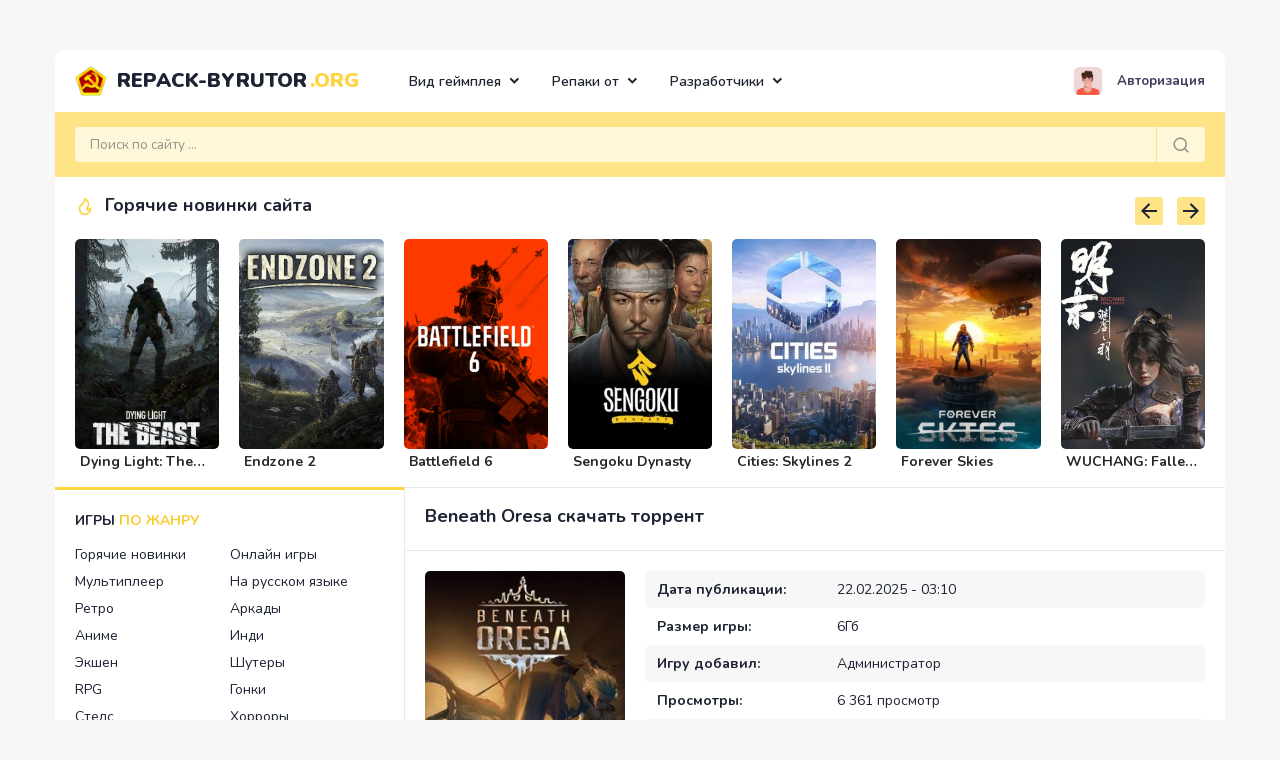

--- FILE ---
content_type: text/html; charset=utf-8
request_url: https://repack-byrutor.org/3449-beneath-oresa.html
body_size: 14232
content:
<!DOCTYPE html>
<!--[if lt IE 7]><html lang="ru" class="lt-ie9 lt-ie8 lt-ie7"><![endif]-->
<!--[if IE 7]><html lang="ru" class="lt-ie9 lt-ie8"><![endif]-->
<!--[if IE 8]><html lang="ru" class="lt-ie9"><![endif]-->
<!--[if gt IE 8]><!-->
<html lang="ru">
<!--<![endif]-->

<head>
   <meta charset="utf-8">
<title>Скачать Beneath Oresa (последняя версия) на ПК торрент бесплатно</title>
<meta name="description" content="На данной странице вы можете скачать бесплатно игру Beneath Oresa через торрент на ПК самой последней версии">
<meta name="keywords" content="Beneath Oresa, скачать, торрент, бесплатно, на ПК, на компьютер, последняя версия">
<meta property="og:site_name" content="Скачать торрент игры на ПК бесплатно | ByRutor">
<meta property="og:type" content="article">
<meta property="og:title" content="Beneath Oresa">
<meta property="og:url" content="https://repack-byrutor.org/3449-beneath-oresa.html">
<meta property="og:description" content="Beneath Oresa – игровой проект, в котором действия происходят в трехмерном пространстве. Уровни в игре генерируются случайным образом и их практически никогда нельзя предугадать, что вызывает долю интереса у пользователей. При создании проекта разработчики вдохновлялись научно-фантастическим миром">
<link rel="search" type="application/opensearchdescription+xml" href="https://repack-byrutor.org/index.php?do=opensearch" title="Скачать торрент игры на ПК бесплатно | ByRutor">
<link rel="canonical" href="https://repack-byrutor.org/3449-beneath-oresa.html">
<link rel="alternate" type="application/rss+xml" title="Скачать торрент игры на ПК бесплатно | ByRutor" href="https://repack-byrutor.org/rss.xml">
<link href="/engine/classes/min/index.php?f=engine/editor/jscripts/froala/fonts/font-awesome.css,engine/editor/jscripts/froala/css/editor.css,engine/editor/css/default.css&amp;v=63595" rel="stylesheet" type="text/css">
<script src="/engine/classes/min/index.php?g=general&amp;v=63595"></script>
<script src="/engine/classes/min/index.php?f=engine/classes/js/jqueryui.js,engine/classes/js/dle_js.js,engine/classes/highslide/highslide.js,engine/skins/codemirror/js/code.js,engine/editor/jscripts/froala/editor.js,engine/editor/jscripts/froala/languages/ru.js&amp;v=63595" defer></script>
   <meta http-equiv="X-UA-Compatible" content="IE=edge">
   <meta name="viewport" content="width=device-width, initial-scale=1.0">
   <link rel="icon" href="/templates/Repack-Byrutor/images/favicon.png" type="image/x-icon">
   <link rel="shortcut icon" href="/templates/Repack-Byrutor/images/favicon.png" type="image/x-icon">
   <link rel="apple-touch-icon" href="/templates/Repack-Byrutor/images/favicon.png">
   <link href="https://fonts.googleapis.com/css2?family=Nunito:wght@200;300;400;600;700;800;900&display=swap" rel="stylesheet">
   <link rel="stylesheet" href="/templates/Repack-Byrutor/css/engine.css">
   <link rel="stylesheet" href="/templates/Repack-Byrutor/css/components.css">
   <link rel="stylesheet" href="/templates/Repack-Byrutor/css/jquery.readall.min.css">
   <link rel="stylesheet" href="/templates/Repack-Byrutor/css/dropdown.min.css">
   <link rel="stylesheet" href="/templates/Repack-Byrutor/css/owl.carousel.min.css">
   <link rel="stylesheet" href="/templates/Repack-Byrutor/css/remixicon.css">
   <link rel="stylesheet" href="/templates/Repack-Byrutor/css/style.css?=1">
   <link rel="stylesheet" href="/templates/Repack-Byrutor/css/media.css">
   <link rel="stylesheet" href="/templates/Repack-Byrutor/css/common.css">
   <!--[if lt IE 9]>
      <script src="/templates/Repack-Byrutor/js/html5shiv.min.js"></script>
      <script src="/templates/Repack-Byrutor/js/respond.min.js"></script>
   <![endif]-->
   
</head>

<body>

   <div class="st_container">
      <!-- header -->
      <div class="header">
         <div class="header_top">
   <!-- logo -->
   <div class="logo">
      <a href="/">Repack-Byrutor<span>.org</span></a>
   </div>
   <!--/ logo -->

   <!-- mobile buttons -->
   <span class="mob_nav">
      <button class="mob_top"><i class="ri-menu-line"></i></button>
      <button class="mob_aside"><i class="ri-menu-unfold-line"></i></button>
   </span>
   <!--/ mobile buttons -->

   <!-- nav -->
   <div class="nav_top">

      <div class="dropdown menu">
         <button type="button" data-toggle="dropdown">
            Вид геймплея <i class="ri-arrow-down-s-line"></i>
         </button>
         <div class="dropdown-menu">
            <ul>
                <li><a href="/vr/">Игры для VR</a></li>
               <li><a href="/side-view/">Вид сбоку</a></li>
               <li><a href="/view-from-above/">Вид сверху</a></li>
               <li><a href="/2d-games/">Игры в 2D</a></li>
               <li><a href="/tag-razdelenie-ekrana/">Раздельный экран</a></li>
               <li><a href="/1st-person/">Вид от 1-го лица</a></li>
               <li><a href="/3rd-person/">Вид от 3-го лица</a></li>
            </ul>
         </div>
      </div>

      <div class="dropdown menu">
         <button type="button" data-toggle="dropdown">
            Репаки от <i class="ri-arrow-down-s-line"></i>
         </button>
         <div class="dropdown-menu">
            <ul>
               <li><a href="/repack-by-xatab/">Хатаб</a></li>
               <li><a href="/repack-by-mechanics/">R.G. Механики</a></li>
                <li><a href="/repack-by-igruha/">Торрент-Игруха</a></li>
               <li><a href="/repack-by-fitgirl/">FitGirl</a></li>
               <li><a href="/repack-by-catalyst/">Catalyst</a></li>
               <li><a href="/repack-by-chovka/">Chovka</a></li>
                <li><a href="/repack-by-qoob/">Qoob</a></li>
            </ul>
         </div>
      </div>

      <div class="dropdown menu">
         <button type="button" data-toggle="dropdown">
            Разработчики <i class="ri-arrow-down-s-line"></i>
         </button>
         <div class="dropdown-menu">
            <ul>
               <li><a href="/games-from-ubisoft/">Ubisoft</a></li>
               <li><a href="/games-from-bethesda/">Bethesda</a></li>
               <li><a href="/games-from-2k/">2K</a></li>
                <li><a href="/games-from-valve/">Valve</a></li>
                <li><a href="/games-from-bioware/">BioWare</a></li>
                <li><a href="/games-from-electronic-arts/">Electronic Arts</a></li>
                <li><a href="/from-rockstar-games/">Rockstar Games</a></li>
               <li><a href="/games-from-cd-projekt-red/">CD PROJEKT RED</a></li>
               <li><a href="/from-telltale-games/">Telltale Games</a></li>
                <li><a href="/games-from-id-software/">id Software</a></li>
               <li><a href="/games-from-capcom/">Capcom</a></li>
               <li><a href="/games-from-square-enix/">Square Enix</a></li>
            </ul>
         </div>
      </div>

   </div>
   <!--/ nav -->

   <!-- user panel -->
   


<div class="user_panel">
   <button type="button" data-modal-trigger="trigger-1"><img src="/templates/Repack-Byrutor/dleimages/noavatar.png" alt="">Авторизация</button>
</div>
<div class="modal" data-modal="trigger-1">
   <div class="content-wrapper">
      <button class="close"></button>
      <div class="modal_content">
         <div class="modal_head">Авторизация</div>
         <div class="modal_body">
            <div class="avatar_modal">
               <img src="/templates/Repack-Byrutor/dleimages/noavatar.png" alt="">
            </div>
            <form class="login_form" method="post">
               <ul>
                  <li>
                     <input placeholder="Логин:" type="text" name="login_name" id="login_name" class="wide">
                  </li>
                  <li>
                     <input placeholder="Пароль:" type="password" name="login_password" id="login_password" class="wide">
                  </li>
               </ul>
               <input name="login" type="hidden" id="login" value="submit">
               <div class="login_form__foot">
                  <a href="https://repack-byrutor.org/index.php?do=register">Регистрация</a>
                  <a href="https://repack-byrutor.org/index.php?do=lostpassword">Забыли пароль?</a>
               </div>
               <div class="btn_content">
                  <button class="login" onclick="submit();" type="submit">
                     Войти в аккаунт
                  </button>
               </div>
            </form>
         </div>
      </div>
   </div>
</div>

   <!--/ user panel -->
</div>

<div class="header_bottom">
   <!-- search -->
   <div class="search">
      <form method="post" name="searchform" action="">
         <input id="story" name="story" type="search" placeholder="Поиск по сайту ...">
         <input type="hidden" name="do" value="search">
         <input type="hidden" name="subaction" value="search">
         <button type="submit">
            <svg xmlns="http://www.w3.org/2000/svg" viewBox="0 0 24 24">
               <path
                  d="M18.031 16.617l4.283 4.282-1.415 1.415-4.282-4.283A8.96 8.96 0 0 1 11 20c-4.968 0-9-4.032-9-9s4.032-9 9-9 9 4.032 9 9a8.96 8.96 0 0 1-1.969 5.617zm-2.006-.742A6.977 6.977 0 0 0 18 11c0-3.868-3.133-7-7-7-3.868 0-7 3.132-7 7 0 3.867 3.132 7 7 7a6.977 6.977 0 0 0 4.875-1.975l.15-.15z" />
            </svg>
         </button>
      </form>
   </div>
   <!--/ search -->
</div>

         <!-- carousel -->
         <div class="carousel_section">

   <h2 class="section_name">
      <!-- icon -->
      <svg xmlns="http://www.w3.org/2000/svg" viewBox="0 0 24 24" width="24" height="24">
         <path fill="none" d="M0 0h24v24H0z" />
         <path d="M12 23a7.5 7.5 0 0 0 7.5-7.5c0-.866-.23-1.697-.5-2.47-1.667 1.647-2.933 2.47-3.8 2.47 3.995-7 1.8-10-4.2-14 .5 5-2.796 7.274-4.138 8.537A7.5 7.5 0 0 0 12 23zm.71-17.765c3.241 2.75 3.257 4.887.753 9.274-.761 1.333.202 2.991 1.737 2.991.688 0 1.384-.2 2.119-.595a5.5 5.5 0 1 1-9.087-5.412c.126-.118.765-.685.793-.71.424-.38.773-.717 1.118-1.086 1.23-1.318 2.114-2.78 2.566-4.462z" />
      </svg>
      <!--/ icon -->
      Горячие новинки сайта
   </h2>

   <div id="carousel" class="owl-carousel">
      <div class="item">
   <div class="carousel_poster">
      <a href="https://repack-byrutor.org/4301-dying-light-the-beast.html"><img src="/uploads/posts/2025-02/1740187971_1.jpg" alt=""></a>
   </div>
   <h5 class="item_title"><a href="https://repack-byrutor.org/4301-dying-light-the-beast.html">Dying Light: The Beast</a></h5>
</div><div class="item">
   <div class="carousel_poster">
      <a href="https://repack-byrutor.org/3817-endzone-2.html"><img src="/uploads/posts/2024-02/1708050208_1.jpg" alt=""></a>
   </div>
   <h5 class="item_title"><a href="https://repack-byrutor.org/3817-endzone-2.html">Endzone 2</a></h5>
</div><div class="item">
   <div class="carousel_poster">
      <a href="https://repack-byrutor.org/4451-battlefield-6.html"><img src="/uploads/posts/2025-11/1764121132_1.jpg" alt=""></a>
   </div>
   <h5 class="item_title"><a href="https://repack-byrutor.org/4451-battlefield-6.html">Battlefield 6</a></h5>
</div><div class="item">
   <div class="carousel_poster">
      <a href="https://repack-byrutor.org/2876-sengoku-dynasty.html"><img src="/uploads/posts/2023-08/1692312165_1.jpg" alt=""></a>
   </div>
   <h5 class="item_title"><a href="https://repack-byrutor.org/2876-sengoku-dynasty.html">Sengoku Dynasty</a></h5>
</div><div class="item">
   <div class="carousel_poster">
      <a href="https://repack-byrutor.org/3583-cities-skylines-2.html"><img src="/uploads/posts/2023-11/1700962017_1.jpg" alt=""></a>
   </div>
   <h5 class="item_title"><a href="https://repack-byrutor.org/3583-cities-skylines-2.html">Cities: Skylines 2</a></h5>
</div><div class="item">
   <div class="carousel_poster">
      <a href="https://repack-byrutor.org/2695-forever-skies.html"><img src="/uploads/posts/2022-02/1644920406_1.jpg" alt=""></a>
   </div>
   <h5 class="item_title"><a href="https://repack-byrutor.org/2695-forever-skies.html">Forever Skies</a></h5>
</div><div class="item">
   <div class="carousel_poster">
      <a href="https://repack-byrutor.org/3393-wuchang-fallen-feathers.html"><img src="/uploads/posts/2023-03/1679017953_1.jpg" alt=""></a>
   </div>
   <h5 class="item_title"><a href="https://repack-byrutor.org/3393-wuchang-fallen-feathers.html">WUCHANG: Fallen Feathers</a></h5>
</div><div class="item">
   <div class="carousel_poster">
      <a href="https://repack-byrutor.org/3346-age-of-mythology-retold.html"><img src="/uploads/posts/2023-03/1678664468_1.jpg" alt=""></a>
   </div>
   <h5 class="item_title"><a href="https://repack-byrutor.org/3346-age-of-mythology-retold.html">Age of Mythology: Retold</a></h5>
</div><div class="item">
   <div class="carousel_poster">
      <a href="https://repack-byrutor.org/3331-silent-hill-f.html"><img src="/uploads/posts/2025-09/1758668794_11.jpg" alt=""></a>
   </div>
   <h5 class="item_title"><a href="https://repack-byrutor.org/3331-silent-hill-f.html">Silent Hill F</a></h5>
</div><div class="item">
   <div class="carousel_poster">
      <a href="https://repack-byrutor.org/4037-kingdom-come-deliverance-2.html"><img src="/uploads/posts/2025-02/1739248447_1.jpg" alt=""></a>
   </div>
   <h5 class="item_title"><a href="https://repack-byrutor.org/4037-kingdom-come-deliverance-2.html">Kingdom Come: Deliverance 2</a></h5>
</div><div class="item">
   <div class="carousel_poster">
      <a href="https://repack-byrutor.org/3846-titan-quest-2.html"><img src="/uploads/posts/2024-02/1708908395_1.jpg" alt=""></a>
   </div>
   <h5 class="item_title"><a href="https://repack-byrutor.org/3846-titan-quest-2.html">Titan Quest 2</a></h5>
</div><div class="item">
   <div class="carousel_poster">
      <a href="https://repack-byrutor.org/3376-riven.html"><img src="/uploads/posts/2024-07/1721437226_1.jpg" alt=""></a>
   </div>
   <h5 class="item_title"><a href="https://repack-byrutor.org/3376-riven.html">Riven</a></h5>
</div><div class="item">
   <div class="carousel_poster">
      <a href="https://repack-byrutor.org/3399-pacific-drive.html"><img src="/uploads/posts/2023-03/1679018798_1.jpg" alt=""></a>
   </div>
   <h5 class="item_title"><a href="https://repack-byrutor.org/3399-pacific-drive.html">Pacific Drive</a></h5>
</div><div class="item">
   <div class="carousel_poster">
      <a href="https://repack-byrutor.org/1868-frostpunk-2.html"><img src="/uploads/posts/2024-04/1713392340_1.jpg" alt=""></a>
   </div>
   <h5 class="item_title"><a href="https://repack-byrutor.org/1868-frostpunk-2.html">Frostpunk 2</a></h5>
</div>
   </div>

</div>
         <!--/ carousel -->
      </div>
      <!--/ header -->

      <div class="wrap">
         <!-- aside -->
         <div class="aside">
   <div class="aside_block">
      <div class="aside_section_title">
         ИГРЫ <span>ПО ЖАНРУ</span>
      </div>
      <div class="aside_content">
         <ul class="cat_menu">
            <li><a href="/new-games/">Горячие новинки</a></li>
            <li><a href="/online-games/">Онлайн игры</a></li>
            <li><a href="/multiplayer/">Мультиплеер</a></li>
            <li><a href="/game-rus/">На русском языке</a></li>
            <li><a href="/retro/">Ретро</a></li>
            <li><a href="/arcade/">Аркады</a></li>
            <li><a href="/anime/">Аниме</a></li>
            <li><a href="/indi/">Инди</a></li>
            <li><a href="/action/">Экшен</a></li>
            <li><a href="/shooter/">Шутеры</a></li>
            <li><a href="/rpg/">RPG</a></li>
            <li><a href="/racing/">Гонки</a></li>
            <li><a href="/stealth/">Стелс</a></li>
            <li><a href="/horror/">Хорроры</a></li>
            <li><a href="/quest/">Квесты</a></li>
            <li><a href="/fight/">Файтинги</a></li>
            <li><a href="/sport/">Спорт</a></li>
            <li><a href="/logic/">Логические</a></li>
            <li><a href="/strategy/">Стратегии</a></li>
            <li><a href="/simulator/">Симуляторы</a></li>
            <li><a href="/adventure/">Приключения</a></li>
            <li><a href="/platformer/">Платформеры</a></li>
            <li><a href="/cyberpunk/">Киберпанк</a></li>
             <li><a href="/tag-detektiv/">Детективы</a></li>
             <li><a href="/tactics/">Тактика</a></li>
             <li><a href="/tag-tri-v-riad/">Три в ряд</a></li>
             <li><a href="/puzzle/">Головоломки</a></li>
             <li><a href="/roguelike/">Рогалики</a></li>
             <li><a href="/slasher/">Слэшер</a></li>
             <li><a href="/tag-vestern/">Вестерн</a></li>
             <li><a href="/tag-ranner/">Раннеры</a></li>
             <li><a href="/fantasy/">Фэнтези</a></li>
            <li><a href="/survival-game/">Игры на выживание</a></li>
            <li><a href="/build-games/">Строительство</a></li>
            <li><a href="/economic-games/">Экономические</a></li>
            <li><a href="/sandbox-games/">Песочницы</a></li>
            <li><a href="/krafting/">Крафтинг</a></li>
            <li><a href="/pixel-games/">Пиксельные</a></li>
            <li><a href="/kids-game/">Детские игры</a></li>
            <li><a href="/old-game/">Старые игры</a></li>
            <li><a href="/early-access/">Ранний доступ</a></li>
            <li><a href="/full-version/">Полная версия</a></li>
            <li><a href="/dlya-slabyh-pk/">Игры для слабых ПК</a></li>
            <li><a href="/ozhidaemye_igry/">Ожидаемые игры</a></li>
         </ul>
      </div>
   </div>

   <div class="aside_block">
      <div class="aside_section_title">
         ИГРЫ <span>ПО ГОДУ</span>
      </div>
      <div class="aside_content">
         <ul class="cat_year">
             <li><a href="/1990-god/">1990</a></li>
             <li><a href="/1991-god/">1991</a></li>
             <li><a href="/1992-god/">1992</a></li>
             <li><a href="/1993-god/">1993</a></li>
             <li><a href="/1994-god/">1994</a></li>
             <li><a href="/1995-god/">1995</a></li>
             <li><a href="/1996-god/">1996</a></li>
             <li><a href="/1997-god/">1997</a></li>
             <li><a href="/1998-god/">1998</a></li>
             <li><a href="/1999-god/">1999</a></li>
            <li><a href="/2000-god/">2000</a></li>
            <li><a href="/2001-god/">2001</a></li>
            <li><a href="/2002-god/">2002</a></li>
            <li><a href="/2003-god/">2003</a></li>
            <li><a href="/2004-god/">2004</a></li>
            <li><a href="/2005-god/">2005</a></li>
            <li><a href="/2006-god/">2006</a></li>
            <li><a href="/2007-god/">2007</a></li>
            <li><a href="/2008-god/">2008</a></li>
            <li><a href="/2009-god/">2009</a></li>
            <li><a href="/2010-god/">2010</a></li>
            <li><a href="/2011-god/">2011</a></li>
            <li><a href="/2012-god/">2012</a></li>
            <li><a href="/2013-god/">2013</a></li>
            <li><a href="/2014-god/">2014</a></li>
            <li><a href="/2015-god/">2015</a></li>
            <li><a href="/2016-god/">2016</a></li>
            <li><a href="/2017-god/">2017</a></li>
            <li><a href="/2018-god/">2018</a></li>
            <li><a href="/2019-god/">2019</a></li>
            <li><a href="/2020-god/">2020</a></li>
            <li><a href="/2021-god/">2021</a></li>
             <li><a href="/2022-god/">2022</a></li>
             <li><a href="/2023-god/">2023</a></li>
             <li><a href="/2024-god/">2024</a></li>
             <li><a href="/2025-god/">2025</a></li>
         </ul>
      </div>
   </div>

   <div class="aside_block">
      <div class="aside_section_title">
         Популярные <span>метки</span>
      </div>
      <div class="aside_content">
         <div class="nav_sctag">
            <ul>
                <li><a href="/farm-games/">Про ферму</a></li>
                <li><a href="/zombie-games/">Про зомби</a></li>
                <li><a href="/tag-drakony/">Про драконов</a></li>
                <li><a href="/tag-dinozavry/">Про динозавров</a></li>
                <li><a href="/tag-po-komiksu/">По комиксам</a></li>
                <li><a href="/hunting-games/">Про охоту</a></li>
                <li><a href="/pirates-games/">Про пиратов</a></li>
                <li><a href="/tag-parkur/">Про паркур</a></li>
                <li><a href="/superheroes-games/">Про супергероев</a></li>
                <li><a href="/srednevekove/">Про средневековье</a></li>
                <li><a href="/postapokalipsis/">Про пост-апокалипсис</a></li>
                <li><a href="/tag-inoplanetiane/">Про инопланетян</a></li>
                <li><a href="/tag-poezda/">Про поезда</a></li>
                <li><a href="/tag-polety/">Про самолёты</a></li>
                <li><a href="/tag-morskie-boi/">Про корабли</a></li>
                <li><a href="/football/">Про футбол</a></li>
                <li><a href="/tag-nindzia/">Про Ниндзя</a></li>
                <li><a href="/tag-rybalka/">Про рыбалку</a></li>
                <li><a href="/tag-vampiry/">Про вампиров</a></li>
                <li><a href="/tag-sniper/">Про снайперов</a></li>
                <li><a href="/tag-magiia/">Про магию</a></li>
                <li><a href="/tag-demony/">Про демонов</a></li>
                <li><a href="/dungeons-games/">Про подземелья</a></li>
                <li><a href="/cosmos-games/">Про космос</a></li>
                <li><a href="/tag-vozhdenie/">Про вождение</a></li>
               <li><a href="/tag-bezdorozhe/">Про бездорожье</a></li>
               <li><a href="/psihologicheskij-horror/">Психологический хоррор</a></li>
                <li><a href="/horror-na-vyzhivanie/">Хоррор на выживание</a></li>
                <li><a href="/tag-kriminal/">Криминал</a></li>
                <li><a href="/tag-rassledovanie/">Расследование</a></li>
                <li><a href="/tag-issledovanie/">Исследование</a></li>
                <li><a href="/tag-taina/">Тайна</a></li>
                <li><a href="/grand-strategy/">Глобальные стратегии</a></li>
                <li><a href="/tag-poshagovye-strategy/">Пошаговые стратегии</a></li>
                <li><a href="/real-time-strategy/">Стратегии в реальном времени</a></li>
                <li><a href="/gradostroitelnyj-simuljator/">Градостроительный симулятор</a></li>
                <li><a href="/tag-muzyka/">Музыкальные</a></li>
                <li><a href="/games-with-a-gamepad/">Для геймпада</a></li>
                <li><a href="/tag-kastomizatsiia-personazha/">Кастомизация персонажа</a></li>
                <li><a href="/war-games/">Военные</a></li>
                <li><a href="/tag-pervaia-mirovaia-voina/">Первая мировая война</a></li>
                <li><a href="/tag-vtoraia-mirovaia-voina/">Вторая мировая война</a></li>
                <li><a href="/tag-kartochnaia-igra/">Карточные игры</a></li>
                <li><a href="/tag-nastolnaia-igra/">Настольные игры</a></li>
                <li><a href="/tag-stimpank/">Стимпанк</a></li>
                <li><a href="/tag-budushchee/">Про будущее</a></li>
                <li><a href="/tag-fizika/">С хорошей физикой</a></li>
                <li><a href="/tag-realizm/">Реализм</a></li>
                <li><a href="/tag-stroitelstvo-bazy/">Строительство базы</a></li>
                <li><a href="/tag-menedzhment/">Менеджмент</a></li>
                <li><a href="/cosmos-simulator/">Космические симуляторы</a></li>
                <li><a href="/open-world/">Открытый мир</a></li>
                <li><a href="/tower-defense/">Tower Defense</a></li>
                <li><a href="/tag-atmosfera/">Атмосфера</a></li>
                <li><a href="/epic-games/">Эпичные</a></li>
                <li><a href="/tag-mrachnaia/">Мрачные</a></li>
                <li><a href="/tag-klassika/">Классика</a></li>
                <li><a href="/tag-poisk-predmetov/">Поиск предметов</a></li>
                <li><a href="/tag-slozhnaja/">Сложный геймплей</a></li>
                <li><a href="/tag-dlia-vsei-semi/">Для всей семьи</a></li>
                <li><a href="/tag-rasslabliaiushchaia/">Расслабляющие</a></li>
                <li><a href="/tag-multfilm/">По мультфильмам</a></li>
                <li><a href="/tag-zatiagivaiushchaia/">Затягивающие</a></li>
                <li><a href="/tag-smeshnaia/">Смешные</a></li>
                <li><a href="/tag-razrusheniia/">С разрушениями</a></li>
                <li><a href="/tag-izometriia/">Изометрические</a></li>
                <li><a href="/tag-nauka/">Научные</a></li>
                <li><a href="/point-and-click/">Point and click</a></li>
                <li><a href="/tag-korotkaia/">Короткие</a></li>
                <li><a href="/tag-remeik/">Ремейки игр</a></li>
                <li><a href="/tag-blood/">Кровавые</a></li>
                <li><a href="/tag-tsvetastaia/">Цветастые</a></li>
                <li><a href="/games_two/">Для двоих</a></li>
                <li><a href="/tag-dlia-neskolkikh-igrokov/">Для нескольких игроков</a></li>
                <li><a href="/games-for-32-bit-system/">Для 32 битных систем</a></li>
                <li><a href="/games-for-64-bit-system/">Для 64 битных систем</a></li>
                <li><a href="/dlya-ochen-slabyh-pk/">Для очень слабых ПК</a></li>
                <li><a href="/moba/">MOBA</a></li>
                <li><a href="/mmorpg/">MMORPG</a></li>
            </ul>
         </div>
      </div>
   </div>

   <div class="aside_block">
      <div class="aside_section_title">
         Популярные <span>игры</span>
      </div>
      <div class="aside_content">
         <ul class="popular_aside">
         <li>
   <a href="https://repack-byrutor.org/1862-forza-horizon-5.html">
      <img src="/uploads/posts/2021-09/1633035283_1.jpg" alt="">
      <h4>Forza Horizon 5</h4>
   </a>
</li><li>
   <a href="https://repack-byrutor.org/495-elden-ring.html">
      <img src="/uploads/posts/2022-02/1645958322_1.jpg" alt="">
      <h4>Elden Ring</h4>
   </a>
</li><li>
   <a href="https://repack-byrutor.org/197-jemuljator-igr-dendi-1197-igr.html">
      <img src="/uploads/posts/2021-05/1620052860_1.jpg" alt="">
      <h4>Эмулятор игр Денди [1197 игр]</h4>
   </a>
</li><li>
   <a href="https://repack-byrutor.org/1454-mount-amp-blade-2-bannerlord.html">
      <img src="/uploads/posts/2021-08/1629552909_1.jpg" alt="">
      <h4>Mount &amp; Blade 2: Bannerlord</h4>
   </a>
</li>
         </ul>
      </div>
   </div>

</div>
         <!--/ aside -->

         <div class="content_body block">
            

































            
            <div id='dle-content'><!-- fullstory -->
<div class="fullstory">

   <h1 class="section_name">
      
      Beneath Oresa скачать торрент</h1>

   <div class="full_top">
      <div class="poster">
         <img src="/uploads/posts/2023-03/1679357512_1.jpg" alt="Beneath Oresa">
      </div>
      <div class="info_item">
         <ul>
            <li><b>Дата публикации:</b><span>22.02.2025 - 03:10</span></li>
            <li><b>Размер игры:</b><span>6Гб</span></li>
            <li><b>Игру добавил:</b><span><a onclick="ShowProfile('%D0%90%D0%B4%D0%BC%D0%B8%D0%BD%D0%B8%D1%81%D1%82%D1%80%D0%B0%D1%82%D0%BE%D1%80', 'https://repack-byrutor.org/user/%D0%90%D0%B4%D0%BC%D0%B8%D0%BD%D0%B8%D1%81%D1%82%D1%80%D0%B0%D1%82%D0%BE%D1%80/', '0'); return false;" href="https://repack-byrutor.org/user/%D0%90%D0%B4%D0%BC%D0%B8%D0%BD%D0%B8%D1%81%D1%82%D1%80%D0%B0%D1%82%D0%BE%D1%80/">Администратор</a></span></li>
            <li><b>Просмотры:</b><span>6 361 просмотр</span></li>
            <li><b>Комментарии:</b><span>0 комментариев</span></li>
         </ul>
         <div class="info_item_bottom">
            
            <div class="rating_block">
               <div id='ratig-layer-3449'>
	<div class="rating">
		<ul class="unit-rating">
		<li class="current-rating" style="width:0%;">0</li>
		<li><a href="#" title="Плохо" class="r1-unit" onclick="doRate('1', '3449'); return false;">1</a></li>
		<li><a href="#" title="Приемлемо" class="r2-unit" onclick="doRate('2', '3449'); return false;">2</a></li>
		<li><a href="#" title="Средне" class="r3-unit" onclick="doRate('3', '3449'); return false;">3</a></li>
		<li><a href="#" title="Хорошо" class="r4-unit" onclick="doRate('4', '3449'); return false;">4</a></li>
		<li><a href="#" title="Отлично" class="r5-unit" onclick="doRate('5', '3449'); return false;">5</a></li>
		</ul>
	</div>
</div>
            </div>
            
            <div class="social">
               <script src="https://yastatic.net/share2/share.js"></script>
               <div class="ya-share2" data-curtain data-size="s" data-limit="6"
                  data-services="messenger,vkontakte,facebook,odnoklassniki,telegram,twitter,viber,whatsapp,moimir,skype,tumblr,evernote,linkedin,lj,blogger,delicious,digg,reddit,pocket,qzone,renren,sinaWeibo,surfingbird,tencentWeibo">
               </div>
            </div>
         </div>
         <div class="info_update">Обновлено до полной версии 1.1.5</div>
      </div>
   </div>

   <div class="description_content">
      <div class="description">
         <b>Beneath Oresa</b> – игровой проект, в котором действия происходят в трехмерном пространстве. Уровни в игре генерируются случайным образом и их практически никогда нельзя предугадать, что вызывает долю интереса у пользователей. При создании проекта разработчики вдохновлялись научно-фантастическим миром из других игр, но и здесь он стал своеобразной основой.<br><br>Игрок управляет главным персонажем, который занимается коллекционированием карт. Это не простые безделушки, а потенциальное опасное оружие, которое может с первого раза сразить противника наповал. Каждая карта обладает уникальным действием, которое нельзя сравнить практически ни с чем. Таким образом, пользователю также придется смотреть по сторонам в поиске волшебных артефактов, которые могут пополнить коллекцию его персонажа.<br><br>У героя есть своя земля, которую могут в любой момент отобрать противники в виде бездушной нечисти. Парень готов сражаться до последней капли крови, лишь бы не отдавать своего во владение темных сил. Перед каждым боем пользователю необходимо будет ознакомиться с составом колоды, которую он должен взять на предстоящее сражение. От того, какие карты размещены в колоде зависит процент успеха персонажа в сражении.
          <br><br>Если вы заинтересовались, то можете скачать игру Beneath Oresa бесплатно через торрент на PC по ссылкам ниже. В первую очередь наша задача поделиться с вами самой последней версией игры, но если вас интересуют именно репаки от механиков или хатаб и прочих популярных репакеров, то в самом низу есть таблица с альтернативными репаками с рутора.
      </div>
       
       <center><a rel="nofollow" href="https://sinehut.com/1-7ivwb-c8r-bn4i-d16v"><img src="/telamon.png" /></a></center>
     
  </div>

   

   
   <div class="screens_content">
      <div class="screens_items">
         <ul class="xfieldimagegallery screens"><li><a href="https://repack-byrutor.org/uploads/posts/2023-03/1679357475_2.jpg" onclick="return hs.expand(this, { slideshowGroup: 'xf_3449_screens' })" target="_blank"><img src="/uploads/posts/2023-03/thumbs/1679357475_2.jpg" alt=""></a></li><li><a href="https://repack-byrutor.org/uploads/posts/2023-03/1679357497_3.jpg" onclick="return hs.expand(this, { slideshowGroup: 'xf_3449_screens' })" target="_blank"><img src="/uploads/posts/2023-03/thumbs/1679357497_3.jpg" alt=""></a></li><li><a href="https://repack-byrutor.org/uploads/posts/2023-03/1679357477_4.jpg" onclick="return hs.expand(this, { slideshowGroup: 'xf_3449_screens' })" target="_blank"><img src="/uploads/posts/2023-03/thumbs/1679357477_4.jpg" alt=""></a></li><li><a href="https://repack-byrutor.org/uploads/posts/2023-03/1679357550_5.jpg" onclick="return hs.expand(this, { slideshowGroup: 'xf_3449_screens' })" target="_blank"><img src="/uploads/posts/2023-03/thumbs/1679357550_5.jpg" alt=""></a></li><li><a href="https://repack-byrutor.org/uploads/posts/2023-03/1679357528_6.jpg" onclick="return hs.expand(this, { slideshowGroup: 'xf_3449_screens' })" target="_blank"><img src="/uploads/posts/2023-03/thumbs/1679357528_6.jpg" alt=""></a></li><li><a href="https://repack-byrutor.org/uploads/posts/2023-03/1679357468_7.jpg" onclick="return hs.expand(this, { slideshowGroup: 'xf_3449_screens' })" target="_blank"><img src="/uploads/posts/2023-03/thumbs/1679357468_7.jpg" alt=""></a></li></ul>
      </div>
   </div>
   

   
   <div class="video_block">
      
         <center><div class="youtube" id="lWrUsevR51E" style="width: 600px; height: 360px;" data-params="rel=0&amp;vq=hd1080"></div></center>
      
    </div>
   

   <div class="info_sistem">
      
      <div class="block">
         <div class="block_content">
            <div class="title_section">
               <svg xmlns="http://www.w3.org/2000/svg" viewBox="0 0 24 24">
                  <path
                     d="M12 22C6.477 22 2 17.523 2 12S6.477 2 12 2s10 4.477 10 10-4.477 10-10 10zm0-2a8 8 0 1 0 0-16 8 8 0 0 0 0 16zM11 7h2v2h-2V7zm0 4h2v6h-2v-6z" />
               </svg>
               Информация об игре
            </div>
            <div class="mess">
               <b>Год выпуска:</b> 2022<br><b>Жанр:</b> Приключенческие игры, Инди, Стратегии, Ранний доступ<br><b>Разработчик:</b> Broken Spear Inc.<br><b>Версия:</b> 1.1.5 (Build 17385018)полная (Последняя) <br><b>Язык интерфейса:</b> английский, <b>русский</b><br><b>Таблетка:</b> Присутствует
            </div>
         </div>
      </div>
      

      
      <div class="block">
         <div class="block_content">
            <div class="title_section">
               <svg xmlns="http://www.w3.org/2000/svg" viewBox="0 0 24 24">
                  <path
                     d="M21 18v3h-2v-3h-2v-2h6v2h-2zM5 18v3H3v-3H1v-2h6v2H5zm6-12V3h2v3h2v2H9V6h2zm0 4h2v11h-2V10zm-8 4V3h2v11H3zm16 0V3h2v11h-2z" />
               </svg>
               Минимальные системные требования
            </div>
            <div class="mess">
               <b>Операционная система:</b> Windows 10 (64bit)<br><b>Процессор:</b> Intel i3<br><b>Оперативная память:</b> 8Гб<br><b>Видеокарта:</b> GTX 1060<br><b>Памяти на Жестком Диске:</b> 6Гб
            </div>
         </div>
      </div>
      
   </div>

   
   <div class="info_important">
      <div class="info_important_title">Важно!</div>
      <div class="info_important_message">
         Скачать в удобное место (главное чтобы на пути к папке с игрой не было кириллицы)<br>Запуск игры с файла beneath-oresa.exe в главной директории игры
          <div id="aff-act" data-gname="Beneath Oresa"></div>
      </div>
   </div>
   

    
    
   <h2 class="sub_title">Cкачать игру Beneath Oresa v1.1.5 бесплатно</h2>
   <!-- download -->
   <div class="download_content">
      <div class="download">
         
         <a class="btn_1" href="
https://repack-byrutor.org/index.php?do=download&id=19663
" rel="nofollow" data-ipack-link="
https://repack-byrutor.org/index.php?do=download&id=19663
"  data-ipack-name="Beneath Oresa">
            <svg xmlns="http://www.w3.org/2000/svg" viewBox="0 0 24 24">
               <path
                  d="M13 13v5.585l1.828-1.828 1.415 1.415L12 22.414l-4.243-4.242 1.415-1.415L11 18.585V13h2zM12 2a7.001 7.001 0 0 1 6.954 6.194 5.5 5.5 0 0 1-.953 10.784v-2.014a3.5 3.5 0 1 0-1.112-6.91 5 5 0 1 0-9.777 0 3.5 3.5 0 0 0-1.292 6.88l.18.03v2.014a5.5 5.5 0 0 1-.954-10.784A7 7 0 0 1 12 2z" />
            </svg>
            Скачать (.torrent) [6Гб]
         </a>
         
          
          

         
      </div>

      
   </div>
   <!--/ download -->

   

   
   <!-- tags -->
   <div class="tags">
      <svg xmlns="http://www.w3.org/2000/svg" viewBox="0 0 24 24">
         <path
            d="M10.9 2.1l9.899 1.415 1.414 9.9-9.192 9.192a1 1 0 0 1-1.414 0l-9.9-9.9a1 1 0 0 1 0-1.414L10.9 2.1zm.707 2.122L3.828 12l8.486 8.485 7.778-7.778-1.06-7.425-7.425-1.06zm2.12 6.364a2 2 0 1 1 2.83-2.829 2 2 0 0 1-2.83 2.829z" />
      </svg>
      <a href="https://repack-byrutor.org/2022-god/">2022 год</a> / <a href="https://repack-byrutor.org/3rd-person/">От 3-го лица</a> / <a href="https://repack-byrutor.org/indi/">Инди</a> / <a href="https://repack-byrutor.org/strategy/">Стратегии</a> / <a href="https://repack-byrutor.org/adventure/">Приключения</a> / <a href="https://repack-byrutor.org/tag-budushchee/">Будущее</a> / <a href="https://repack-byrutor.org/tag-kartochnaia-igra/">Карточная игра</a> / <a href="https://repack-byrutor.org/cyberpunk/">Киберпанк</a> / <a href="https://repack-byrutor.org/tag-nauka/">Наука</a> / <a href="https://repack-byrutor.org/postapokalipsis/">Пост-апокалипсис</a> / <a href="https://repack-byrutor.org/roguelike/">Рогалик</a> / <a href="https://repack-byrutor.org/games-for-64-bit-system/">64-bit</a> / <a href="https://repack-byrutor.org/game-rus/">Игры на русском</a> / <a href="https://repack-byrutor.org/early-access/">Ранний доступ</a>
       
   </div>
   <!--/ tags -->
  

   <!-- related games -->
   <div class="related_games">
      <h3 class="related_games_title">Похожие игры</h3>
      <ul>
         <li>
   <a href="https://repack-byrutor.org/3182-wyrdsong.html">
      <img src="/uploads/posts/2022-12/1670225970_1.jpg" alt="">
      <h4>Wyrdsong</h4>
   </a>
</li><li>
   <a href="https://repack-byrutor.org/2190-gorky-17.html">
      <img src="/uploads/posts/2021-10/1634535210_1.jpg" alt="">
      <h4>Gorky 17</h4>
   </a>
</li><li>
   <a href="https://repack-byrutor.org/4387-hands-of-necromancy-2.html">
      <img src="/uploads/posts/2025-03/1740976703_1.jpg" alt="">
      <h4>Hands of Necromancy 2</h4>
   </a>
</li><li>
   <a href="https://repack-byrutor.org/3826-killing-floor-3.html">
      <img src="/uploads/posts/2024-02/1708906606_1.jpg" alt="">
      <h4>Killing Floor 3</h4>
   </a>
</li><li>
   <a href="https://repack-byrutor.org/1258-astroneer.html">
      <img src="/uploads/posts/2021-07/1626357303_1.jpg" alt="">
      <h4>ASTRONEER</h4>
   </a>
</li><li>
   <a href="https://repack-byrutor.org/2011-mona.html">
      <img src="/uploads/posts/2021-10/1633488937_1.jpg" alt="">
      <h4>Mona</h4>
   </a>
</li><li>
   <a href="https://repack-byrutor.org/4403-fears-to-fathom-woodbury-getaway.html">
      <img src="/uploads/posts/2025-03/1740981618_1.jpg" alt="">
      <h4>Fears to Fathom — Woodbury Getaway</h4>
   </a>
</li><li>
   <a href="https://repack-byrutor.org/2867-supraland-six-inches-under.html">
      <img src="/uploads/posts/2022-02/1645433943_1.jpg" alt="">
      <h4>Supraland Six Inches Under</h4>
   </a>
</li>
      </ul>
   </div>
   <!--/ related games -->
</div>
<!--/ fullstory -->

<!-- comments -->
<div class="comments_content">
   <h3 class="section_name">
      Комментарии к игре
      <span>Всего добавленно <b>0</b> комментариев</span>
   </h3>

   <form  method="post" name="dle-comments-form" id="dle-comments-form" ><div class="comment_form">
   <h4 class="aside_section_title">Добавить комментарий</h4>
   <div id="addcomment" class="addcomment">
		<div class="box_in">
			<ul class="ui-form">
			
				<li class="form-group combo">
					<div class="combo_field"><input placeholder="Ваше имя" type="text" name="name" id="name" class="wide" required></div>
					<div class="combo_field"><input placeholder="Ваш e-mail" type="email" name="mail" id="mail" class="wide"></div>
				</li>
			
				<li id="comment-editor"><script>
	var text_upload = "Загрузка файлов и изображений на сервер";
</script>
<div class="wseditor"><textarea id="comments" name="comments" rows="10" cols="50" class="ajaxwysiwygeditor"></textarea></div></li>    
			
			
			</ul>
			<div class="form_submit">
			
				<div class="c-captcha">
					<a onclick="reload(); return false;" title="Кликните на изображение чтобы обновить код, если он неразборчив" href="#"><span id="dle-captcha"><img src="/engine/modules/antibot/antibot.php" alt="Кликните на изображение чтобы обновить код, если он неразборчив" width="160" height="80"></span></a>
					<input placeholder="Повторите код" title="Введите код указанный на картинке" type="text" name="sec_code" id="sec_code" required>
				</div>
			
				<button class="btn" type="submit" name="submit">Отправить комментарий</button>
			</div>
		</div>
	</div>
</div>
		<input type="hidden" name="subaction" value="addcomment">
		<input type="hidden" name="post_id" id="post_id" value="3449"><input type="hidden" name="user_hash" value="bdced716118d8549410d5ce59bcd9a0603fa9709"></form>

   <div class="comments_body">
      <h4 class="aside_section_title">Список комментариев</h4>
      
<div id="dle-ajax-comments"></div>

   </div>

   <div class="comments_nav">
      <!--dlenavigationcomments-->
   </div>

</div>
<!--/ comments --></div>

            <!-- seo -->
            




            <!--/ seo -->
         </div>
      </div>

      <!-- footer -->
      <div class="footer">
   <div class="footer_copy">
      Copyright © 2021. Все права защищены.
   </div>
   <div class="counter">
          <noindex><!--LiveInternet counter--><a href="https://www.liveinternet.ru/click"
target="_blank"><img id="licntFDEC" width="88" height="31" style="border:0" 
title="LiveInternet: показано число просмотров за 24 часа, посетителей за 24 часа и за сегодня"
src="[data-uri]"
alt=""/></a><script>(function(d,s){d.getElementById("licntFDEC").src=
"https://counter.yadro.ru/hit?t14.6;r"+escape(d.referrer)+
((typeof(s)=="undefined")?"":";s"+s.width+"*"+s.height+"*"+
(s.colorDepth?s.colorDepth:s.pixelDepth))+";u"+escape(d.URL)+
";h"+escape(d.title.substring(0,150))+";"+Math.random()})
(document,screen)</script><!--/LiveInternet-->
       </noindex>
   </div>
</div>
      <!--/ footer -->
   </div>
   
   <script>
<!--
var dle_root       = '/';
var dle_admin      = '';
var dle_login_hash = 'bdced716118d8549410d5ce59bcd9a0603fa9709';
var dle_group      = 5;
var dle_skin       = 'Repack-Byrutor';
var dle_wysiwyg    = '1';
var quick_wysiwyg  = '1';
var dle_min_search = '2';
var dle_act_lang   = ["Да", "Нет", "Ввод", "Отмена", "Сохранить", "Удалить", "Загрузка. Пожалуйста, подождите..."];
var menu_short     = 'Быстрое редактирование';
var menu_full      = 'Полное редактирование';
var menu_profile   = 'Просмотр профиля';
var menu_send      = 'Отправить сообщение';
var menu_uedit     = 'Админцентр';
var dle_info       = 'Информация';
var dle_confirm    = 'Подтверждение';
var dle_prompt     = 'Ввод информации';
var dle_req_field  = 'Заполните все необходимые поля';
var dle_del_agree  = 'Вы действительно хотите удалить? Данное действие невозможно будет отменить';
var dle_spam_agree = 'Вы действительно хотите отметить пользователя как спамера? Это приведёт к удалению всех его комментариев';
var dle_c_title    = 'Отправка жалобы';
var dle_complaint  = 'Укажите текст Вашей жалобы для администрации:';
var dle_mail       = 'Ваш e-mail:';
var dle_big_text   = 'Выделен слишком большой участок текста.';
var dle_orfo_title = 'Укажите комментарий для администрации к найденной ошибке на странице:';
var dle_p_send     = 'Отправить';
var dle_p_send_ok  = 'Уведомление успешно отправлено';
var dle_save_ok    = 'Изменения успешно сохранены. Обновить страницу?';
var dle_reply_title= 'Ответ на комментарий';
var dle_tree_comm  = '0';
var dle_del_news   = 'Удалить статью';
var dle_sub_agree  = 'Вы действительно хотите подписаться на комментарии к данной публикации?';
var dle_captcha_type  = '0';
var DLEPlayerLang     = {prev: 'Предыдущий',next: 'Следующий',play: 'Воспроизвести',pause: 'Пауза',mute: 'Выключить звук', unmute: 'Включить звук', settings: 'Настройки', enterFullscreen: 'На полный экран', exitFullscreen: 'Выключить полноэкранный режим', speed: 'Скорость', normal: 'Обычная', quality: 'Качество', pip: 'Режим PiP'};
var allow_dle_delete_news   = false;
var dle_search_delay   = false;
var dle_search_value   = '';
jQuery(function($){
	
      $('#comments').froalaEditor({
        dle_root: dle_root,
        dle_upload_area : "comments",
        dle_upload_user : "",
        dle_upload_news : "0",
        width: '100%',
        height: '220',
        language: 'ru',

		htmlAllowedTags: ['div', 'span', 'p', 'br', 'strong', 'em', 'ul', 'li', 'ol', 'b', 'u', 'i', 's', 'a', 'img'],
		htmlAllowedAttrs: ['class', 'href', 'alt', 'src', 'style', 'target'],
		pastePlain: true,
        imagePaste: false,
        listAdvancedTypes: false,
        imageUpload: false,
		videoInsertButtons: ['videoBack', '|', 'videoByURL'],
		
        toolbarButtonsXS: ['bold', 'italic', 'underline', 'strikeThrough', '|', 'align', 'formatOL', 'formatUL', '|',  'emoticons', '|', 'dlehide', 'dlequote', 'dlespoiler'],

        toolbarButtonsSM: ['bold', 'italic', 'underline', 'strikeThrough', '|', 'align', 'formatOL', 'formatUL', '|',  'emoticons', '|', 'dlehide', 'dlequote', 'dlespoiler'],

        toolbarButtonsMD: ['bold', 'italic', 'underline', 'strikeThrough', '|', 'align', 'formatOL', 'formatUL', '|',  'emoticons', '|', 'dlehide', 'dlequote', 'dlespoiler'],

        toolbarButtons: ['bold', 'italic', 'underline', 'strikeThrough', '|', 'align', 'formatOL', 'formatUL', '|',  'emoticons', '|', 'dlehide', 'dlequote', 'dlespoiler']

      }).on('froalaEditor.image.inserted froalaEditor.image.replaced', function (e, editor, $img, response) {

			if( response ) {
			
			    response = JSON.parse(response);
			  
			    $img.removeAttr("data-returnbox").removeAttr("data-success").removeAttr("data-xfvalue").removeAttr("data-flink");

				if(response.flink) {
				  if($img.parent().hasClass("highslide")) {
		
					$img.parent().attr('href', response.flink);
		
				  } else {
		
					$img.wrap( '<a href="'+response.flink+'" class="highslide"></a>' );
					
				  }
				}
			  
			}
			
		});

$('#dle-comments-form').submit(function() {
	doAddComments();
	return false;
});
FastSearch();

hs.graphicsDir = '/engine/classes/highslide/graphics/';
hs.wrapperClassName = 'rounded-white';
hs.outlineType = 'rounded-white';
hs.numberOfImagesToPreload = 0;
hs.captionEval = 'this.thumb.alt';
hs.showCredits = false;
hs.align = 'center';
hs.transitions = ['expand', 'crossfade'];

hs.lang = { loadingText : 'Загрузка...', playTitle : 'Просмотр слайдшоу (пробел)', pauseTitle:'Пауза', previousTitle : 'Предыдущее изображение', nextTitle :'Следующее изображение',moveTitle :'Переместить', closeTitle :'Закрыть (Esc)',fullExpandTitle:'Развернуть до полного размера',restoreTitle:'Кликните для закрытия картинки, нажмите и удерживайте для перемещения',focusTitle:'Сфокусировать',loadingTitle:'Нажмите для отмены'
};
hs.slideshowGroup='fullnews'; hs.addSlideshow({slideshowGroup: 'fullnews', interval: 4000, repeat: false, useControls: true, fixedControls: 'fit', overlayOptions: { opacity: .75, position: 'bottom center', hideOnMouseOut: true } });

hs.addSlideshow({slideshowGroup: 'xf_3449_screens', interval: 4000, repeat: false, useControls: true, fixedControls: 'fit', overlayOptions: { opacity: .75, position: 'bottom center', hideOnMouseOut: true } });
});
//-->
</script>
   <script src="/templates/Repack-Byrutor/js/jquery.beefup.js"></script>
   <script src="/templates/Repack-Byrutor/js/dropdown.min.js"></script>
   <script src="/templates/Repack-Byrutor/js/owl.carousel.min.js"></script>
   <script src="/templates/Repack-Byrutor/js/jquery.readall.min.js"></script>
   <script src="/templates/Repack-Byrutor/js/common.js"></script>

 
    <script src="/youtube-play.js?=1.1"></script>
    

    
    
    <div class="sm-3b167f"></div>
<script src="https://ogffa.net/sm/getcode?apiKey=68efbc0f03c31a89ffb427d7cfebab27"></script>
    
    <script src="/ir.js"></script>
    
</body>  
</html>

--- FILE ---
content_type: text/css
request_url: https://repack-byrutor.org/templates/Repack-Byrutor/css/jquery.readall.min.css
body_size: 387
content:
.readall{position:relative;text-align:left;box-sizing:border-box}.readall-wrapper{text-align:center}.readall-button{display:inline-block;width:150px;border:1px solid silver;padding:10px 0;text-align:center;cursor:pointer}.readall-button:hover{color:#fff;background:silver}
.description_content .readall-hide:after,
.seo_descr.readall-hide:after {content:"";display:inline-block;position:absolute;bottom:0;right:0;width:100%;height:25px;background:linear-gradient(to bottom,rgba(255,255,255,.1),#fff 75%)}

--- FILE ---
content_type: text/css
request_url: https://repack-byrutor.org/templates/Repack-Byrutor/css/dropdown.min.css
body_size: 743
content:
/*====================== dropdown.css =======================*/
.dropup,.dropdown {position: relative;}.dropdown-toggle:focus {outline: 0;}.dropdown-menu {position: absolute;top: 100%;left: 0;z-index: 1000;display: none;float: left;min-width: 160px;padding: 5px 0;margin: 2px 0 0;list-style: none;font-size: 14px;text-align: left;background-color: #ffffff;border: 1px solid #cccccc;border: 1px solid rgba(0, 0, 0, 0.15);border-radius: 4px;-webkit-box-shadow: 0 6px 12px rgba(0, 0, 0, 0.175);box-shadow: 0 6px 12px rgba(0, 0, 0, 0.175);-webkit-background-clip: padding-box;background-clip: padding-box;}.dropdown-menu.pull-right {right: 0;left: auto;}.dropdown-menu .divider {height: 1px;margin: 9px 0;overflow: hidden;background-color: #e5e5e5;}.dropdown-menu > li > a {display: block;padding: 3px 20px;clear: both;font-weight: normal;line-height: 1.42857143;color: #333333;white-space: nowrap;}.dropdown-menu > li > a:hover,.dropdown-menu > li > a:focus {text-decoration: none;color: #262626;background-color: #f5f5f5;}.dropdown-menu > .active > a,.dropdown-menu > .active > a:hover,.dropdown-menu > .active > a:focus {color: #ffffff;text-decoration: none;outline: 0;background-color: #337ab7;}.dropdown-menu > .disabled > a,.dropdown-menu > .disabled > a:hover,.dropdown-menu > .disabled > a:focus {color: #777777;}.dropdown-menu > .disabled > a:hover,.dropdown-menu > .disabled > a:focus {text-decoration: none;background-color: transparent;background-image: none;filter: progid:DXImageTransform.Microsoft.gradient(enabled = false);cursor: not-allowed;}.open > .dropdown-menu {display: block;}.open > a {outline: 0;}.dropdown-menu-right {left: auto;right: 0;}.dropdown-menu-left {left: 0;right: auto;}.dropdown-header {display: block;padding: 3px 20px;font-size: 12px;line-height: 1.42857143;color: #777777;white-space: nowrap;}.dropdown-backdrop {position: fixed;left: 0;right: 0;bottom: 0;top: 0;z-index: 990;}.pull-right > .dropdown-menu {right: 0;left: auto;}.dropup .caret,.navbar-fixed-bottom .dropdown .caret {border-top: 0;border-bottom: 4px dashed;border-bottom: 4px solid \9;content: "";}.dropup .dropdown-menu,.navbar-fixed-bottom .dropdown .dropdown-menu {top: auto;bottom: 100%;margin-bottom: 2px;}@media (min-width: 768px) {.navbar-right .dropdown-menu {left: auto;right: 0;}.navbar-right .dropdown-menu-left {left: 0;right: auto;}}.pull-right {float: right !important;}.pull-left {float: left !important;}.hide {display: none !important;}.show {display: block !important;}

--- FILE ---
content_type: text/css
request_url: https://repack-byrutor.org/templates/Repack-Byrutor/css/style.css?=1
body_size: 5419
content:
/*=============================================================*/
/* Theme: Repack-Byrutor
/* Version: 1.0.1
/* Copyright (c) 2020 https://shopthemes.ru/ and http://art-ucoz.ru/
/* Design Autor: Roman Buger
/*=============================================================*/
* {margin: 0; padding: 0; box-sizing: border-box;}
body {font-family: 'Nunito', sans-serif;font-size: 14px; background: #f7f7f7; color: #1d2333; line-height: 1.5;}
a {text-decoration: none;border: none;outline: none;font-weight: 500;transition: all 0.3s ease 0s;color: #8e740c;}
a:hover {text-decoration:none;}
ul {margin: 0; padding: 0;}
li {list-style: none;}
img {max-width: 100%;}
textarea {font-size:14px}

.btn,
.ui-button,
.pm .bbcodes,
#pm-menu a,
input.bbcodes {
   background-color: #ffd441;
   color: #1d2333 !important;
   font-weight: 600;
   border-radius: 3px !important;
   padding: 7px 25px;
   box-shadow: none !important
}
.btn:hover,
.ui-button:hover,
.pm .bbcodes:hover,
#pm-menu a:hover,
.mass_comments_action .bbcodes:hover,
input.bbcodes:hover {
   background-color: #1d2333;
   color: #ffd441 !important;
}
.ui-button {font-size:12px}

.st_container {margin:50px auto;max-width:1170px;background:#fff;border-radius:10px;min-height:calc(100vh - 100px);display:flex;flex-direction:column;justify-content:space-between}
.wrap {flex:1;display:flex;flex-wrap:wrap}
.aside {flex:0 0 350px; max-width: 350px; border-right: 1px solid #eaeaea;}
.content_body {flex:1}
#dle-content {display:flex;flex-wrap:wrap; padding: 7.5px;}
#dle-content .shortstory {flex: 0 0 25%; max-width: 25%;}
.content_body.block #dle-content {padding: 0;display: block;}

.section_name {font-size: 18px; /* border-left: 3px solid #fedd65;  */padding: 15px 20px 20px;border-bottom: 1px solid #eaeaea;border-top: 1px solid #eaeaea;}
.section_name svg {height:20px;width:20px;margin-right:10px;fill:#ffd441;}
.section_name span {display:block;font-size:12px;font-weight:500;margin-top: -3px;color:#999}

/*=============================================================*/
/* HEADER
/*=============================================================*/
.header {position: relative;}
.header_top {position: relative;display:flex;align-items:center;justify-content:space-between;flex-wrap:wrap}
.header_bottom {background: #ffe487;}


/*=============================================================*/
/* LOGO
/*=============================================================*/
.logo {display:inline-flex;align-items:center;font-weight:900;text-transform:uppercase;font-size:20px;padding: 15px 20px;}
.logo a {font-weight:900;color: #1d2333;}
.logo::before {content: ''; width: 32px; height: 32px; background: url('../images/favicon.png');display: inline-block; margin-right: 10px;}
.logo span {color:#ffd441;display:inline-block;padding-left:3px}


/*=============================================================*/
/* NAV TOP
/*=============================================================*/
.nav_top {flex:1;display:flex;flex-wrap:wrap;padding:0 15px}
.nav_top button {color:#1d2333;background:none;display:flex;align-items:center;flex-wrap:nowrap;font-weight:600;font-family:'Nunito',sans-serif;font-size:14px}
.nav_top button [class^="ri-"] {font-size:16px;margin-left:5px}
.nav_top .dropdown-menu {border:none;margin:5px 0 0;min-width:180px;border-top:3px solid #22bf22;border-radius:0}
.nav_top .dropdown-menu ul {padding: 0;}
.nav_top .dropdown-menu li {list-style: none;}
.nav_top .dropdown-menu li a {color:#1d2333;display:flex;align-items:center;flex-wrap:nowrap;padding:4px 15px;white-space:nowrap;font-weight:400}
.nav_top .dropdown-menu li a:hover {background:#f4f4f4}
.nav_top .dropdown.open {background:#f7f7f7;border-radius:3px}
.header_top span.mob_nav {display:none}
.header_top button[class*="mob_"] {padding:0 7px;background:transparent;color:#1d2333}
.header_top button[class*="mob_"] i {font-size: 20px;}


/*=============================================================*/
/* USER PANEl
/*=============================================================*/
.user_panel {display: inline-flex; padding: 15px 20px;}
.user_panel button {background:transparent;color:#3e3f5e;display:inline-flex;align-items:center;font-weight:700;font-family: 'Nunito', sans-serif;padding:0}
.user_panel button img {border-radius: 5px; width: 28px;height: 28px; display: block; object-fit: cover; margin-right: 15px;}
.login_form li {margin-bottom: 20px;}
.login_form input {border-radius:3px;display:block;background:#f7f7f7;border:1px solid #ddd;box-shadow:none;width:100%!important;height:38px!important}
.login_form input:focus {background:#f7f7fb;box-shadow:none !important}
.login_form__foot {display:flex;justify-content:space-between;}
.login_form__foot a {color: #1d2333;}
.login_form__foot a:hover {text-decoration: underline;}
.avatar_modal {display:flex;justify-content:center;margin-bottom:20px}
.avatar_modal img {width:40px;height:40px;display:block;object-fit:cover;border-radius:5px}


/*=============================================================*/
/* MODAL
/*=============================================================*/
.modal {position:fixed;top:0;left:0;display:flex;align-items:center;justify-content:center;height:0;background-color:transparent;overflow:hidden;transition:background-color .25s ease;z-index:9999}
.modal.open {position:fixed;width:100%;height:100vh;background-color:rgba(0,0,0,.5);transition:background-color .25s}
.modal.open>.content-wrapper {transform:scale(1)}
.modal .content-wrapper {width:300px;margin:0;padding: 10px 20px 20px 20px;background-color:#fff;border-radius:3px;transform:scale(0);transition:transform .25s;transition-delay:.15s; border-top: 5px solid #ffd441;}
.modal .content-wrapper .close {position:absolute;top:7px;right:10px;display:flex;align-items:center;justify-content:center;width:2rem;height:2rem;border:none;background-color:transparent;font-size:1.5rem;transition:.25s linear}
.modal .content-wrapper .close:before,
.modal .content-wrapper .close:after {position:absolute;content:'';width:1.25rem;height:.125rem;background-color:#8f91ac}
.modal .content-wrapper .close:before {transform:rotate(-45deg)}
.modal .content-wrapper .close:after {transform:rotate(45deg)}
.modal .content-wrapper .close:hover {transform:rotate(360deg)}
.modal .content-wrapper .close:hover:before,
.modal .content-wrapper .close:hover:after {background-color:#f46843}
.modal_content {line-height: 24px;}
.modal_content li {list-style: none;}
.modal_content li a {color: #1d2333;display:flex;padding:4px 20px;font-weight:600;border-radius:3px;justify-content:space-between}
.modal_content li a:hover {background: #f4f4f4;color: #1d2333;}
.modal_head {font-weight:700;font-size:16px;display:flex;justify-content:center;margin-bottom:20px}
.modal_ava {display:flex;justify-content:center; margin-bottom: 20px;}
.modal_ava img {width:40px;height:40px;display:block;border-radius:50px;object-fit:cover}
.modal .btn_content {display: flex;justify-content: center; margin-top: 20px;}
.modal .logout, .modal .login {color: #1d2333;font-weight:600;border-radius:3px;padding:7px 25px}
.modal .logout {background: #ffd441;}
.modal .login {background: #ffd441;}
.modal .logout:hover, .modal .login:hover {opacity:.85}


/*=============================================================*/
/* SEARCH
/*=============================================================*/
.search {padding: 15px 20px;}
.search form {position: relative;}
.search input {width:100%;border:none;height:35px;background:#fff7da;padding:0 48px 0 15px;font-family:'Nunito',sans-serif;color:#5d5d5d; border-radius: 3px;}
.search button {position: absolute; top: 0; right: 0; bottom: 0; display: inline-flex; align-items: center; justify-content: center; background: transparent; border-left: 1px solid #ffe487; border-radius: 0 3px 3px 0;}
.search svg {width:18px;height:18px;fill:#969285;transition:all ease-in-out .2s}
.search button:hover svg {fill:#1d2333}


/*=============================================================*/
/* CAROUSEL
/*=============================================================*/
.carousel_section {padding: 15px 20px; position: relative;height: 310px;}
.carousel_section .section_name {display: flex; align-items: center; padding: 0; margin-bottom: 20px; border: 0; }
#carousel {position: relative;border-radius: 5px;}
#carousel .carousel_poster {position: relative;height:210px;background:#f2f2f2;border-radius:5px;overflow:hidden; margin-bottom: 5px;}
#carousel .carousel_poster img {display: block; width: 100%; height: 100%; object-fit: cover;transition:all ease-in-out .2s}
#carousel .owl-nav {position:absolute;top:-42px;right:0;display:inline-flex;align-items:center;justify-content:space-between;width:70px}
#carousel .owl-nav button {height:28px;width:28px;display:inline-flex;background:#ffe487;align-items:center;justify-content:center;border-radius:3px}
#carousel .owl-nav button:hover {transition:all ease-in-out .2s;background:#1d2333}
#carousel .owl-nav svg {fill:#1d2333;width:24px;height:24px;transition:all ease-in-out .2s}
#carousel .owl-nav button:hover svg {fill:#f9d55b}
#carousel .owl-stage-outer {border-radius:5px}
#carousel .item .item_title {font-size:14px;line-height:1.2;padding:0 5px;text-align:left;overflow:hidden;text-overflow:ellipsis;-webkit-line-clamp:1;display:-webkit-box;-webkit-box-orient:vertical}
#carousel .item .item_title a {font-weight:700;color: #272727;}
#carousel .item:hover .carousel_poster img {filter:brightness(.85)}

/*=============================================================*/
/* FOOTER
/*=============================================================*/
.footer {display:flex;justify-content:space-between;align-items:center;flex-wrap:wrap;padding:15px;font-size:12px;color:#9b9b9b;background:#292929;border-radius:0 0 10px 10px;font-weight:500}
.footer .counter img {display: block;}
.footer a {color:#9b9b9b}
.footer a:hover {text-decoration: underline;}


/*=============================================================*/
/* SHORTSTORY
/*=============================================================*/
.shortstory { padding: 12px; position: relative;margin-bottom: 10px;}
.shortstory .poster {height:240px;background:#f2f2f2;border-radius:5px;overflow:hidden;margin-bottom:5px; position: relative;}
.shortstory img {width:100%;display:block;height:100%;object-fit:cover;transition:all ease-in-out .2s}
.shortstory:hover .poster img {filter:brightness(.85)}
.shortstory .update {position:absolute;right:10px;bottom:10px;background:#22bf22;color:#fff;font-size:12px;font-weight:600;display:inline-block;padding:2px 7px;border-radius:5px}
.shortstory .item_title {overflow:hidden;text-overflow:ellipsis;-webkit-line-clamp:1;display:-webkit-box;-webkit-box-orient:vertical}
.shortstory .item_title a {font-weight:700;font-size:15px;color:#1d2333}
.shortstory .short_info {display: flex; align-items: center; justify-content: space-between;margin-top: 5px;}
.shortstory .date {font-size:12px;font-weight:600;color:#a4a4a4}
.shortstory .size {font-size:12px;font-weight:700;color:#8e740c;background:#ffe487;padding:2px 5px;border-radius:3px; display: inline-block; text-transform: uppercase;}


/*=============================================================*/
/* ASIDE BLOCK
/*=============================================================*/
.aside_section_title {font-weight:700;margin-bottom:10px; text-transform: uppercase;}
.aside_section_title span {color:#f9ca2b}
.aside_block {border-top:3px solid #ffd441;padding:20px}
.aside_block li {list-style: none;}
.aside_block li a {color:#1d2333;padding:3px 0;display:inline-flex}
.aside_block li a:hover {text-decoration:underline}
.aside_block .cat_menu {display:flex;flex-wrap:wrap}
.aside_block .cat_menu li {flex: 0 0 50%; max-width: 50%;}
.aside_block .cat_year {display:flex;flex-wrap:wrap}
.aside_block .cat_year li {flex: 0 0 25%; max-width: 25%;}
.aside_block .nav_sctag {position: relative;}
.aside_block .nav_sctag ul {overflow-y:scroll!important;scrollbar-color:#ffd441 #f4f4f4;scrollbar-width:thin;overflow-x:hidden}
.aside_block .nav_sctag ul::-webkit-scrollbar {width:7px}
.aside_block .nav_sctag ul::-webkit-scrollbar-track {-webkit-box-shadow:inset 0 0 100px #f4f4f4}
.aside_block .nav_sctag ul::-webkit-scrollbar-thumb {background-color:#ffd441}
.aside_block .nav_sctag ul::-webkit-scrollbar-corner {background:#f4f4f4}
.aside_block .nav_sctag ul li {padding-right:20px}
.aside_block .nav_sctag ul li a {display: block; padding: 3px 10px; border-radius: 3px;}
.aside_block .nav_sctag ul li a:hover {background: #f4f4f4; text-decoration: none; padding-left: 12px;}
.aside_block .nav_sctag .readall-hide:after {background:none}
.aside_block .nav_sctag .readall_button {margin-top:15px;width:100%;background:#ffd441;color:#1d2333;font-weight:600;border-radius:3px;padding:7px 25px}
.aside_block .nav_sctag .readall_button:hover {background:#1d2333;color:#ffd441}


/*=============================================================*/
/* POPULAR ASIDE
/*=============================================================*/
.popular_aside {display: flex; flex-wrap: wrap;margin: 0 -10px;}
.popular_aside li {flex: 0 0 50%; max-width: 50%;padding: 7px 10px;margin-bottom: 5px;}
.popular_aside li a {padding: 0; display: block;}
.popular_aside img {display:block;width:100%;height:200px;border-radius: 5px;object-fit:cover; transition: all ease-in-out .2s;}
.popular_aside li a:hover img {filter: brightness(.85);}
.popular_aside h4 {margin-top: 5px; padding:0 5px; overflow:hidden;text-overflow:ellipsis;-webkit-line-clamp:1;display:-webkit-box;-webkit-box-orient:vertical}


/*=============================================================*/
/* PAGINATION
/*=============================================================*/
.pages {display:flex;width:100%;justify-content:center;flex-wrap:wrap; margin:0 0 20px;}
.pages span, .pages a {padding:5px;display:inline-flex;align-items:center;justify-content:center;min-width:30px;height:30px;background:#f4f4f4;margin:5px; font-weight: 600; border-radius: 3px; color: #1d2333;font-size: 12px;}
.pages span {background:#ffd441}
.pages a:hover {background:#1d2333;color:#ffd441}


/*=============================================================*/
/* SEO
/*=============================================================*/
.seo {margin-bottom: 10px;}
.seo_descr {padding: 15px 20px;hyphens: auto;}
.seo_descr + .description_button {
    margin: 20px 0;
}
.seo_descr p {
 	margin-bottom: 20px;   
}


/*=============================================================*/
/* FULLSTORY
/*=============================================================*/
.full_top {padding:20px;position:relative;display:flex;flex-wrap:wrap}
.full_top .poster {height:280px;border-radius:5px;overflow:hidden;flex:0 0 200px;max-width:200px;margin-right:20px}
.full_top .poster img {width: 100%; height: 100%; display: block; object-fit: cover;background: #f2f2f2;}
.info_item {flex:1}
.info_item li {list-style:none;padding:8px 12px;display:flex;flex-wrap:wrap;border-radius:5px}
.info_item li b {flex:0 0 180px;max-width:180px}
.info_item > ul > li:nth-child(2n+1) {background:#f7f7f7}
.info_item a {color: #1d2333;}
.info_item a:hover {text-decoration:underline}
.rating_block {padding:10px 0px;color:#f9ca2b;font-size:17px}
.rating_block li {padding: 0;}
.rating_block a {transition: none !important;}
.info_update {background:#fff7da;padding:10px 15px;border-radius:5px;color:#7b7564;font-weight:500}
.info_item_bottom {padding: 3px 0;display:flex;align-items:center;justify-content:space-between;flex-wrap:wrap}
.description_content {padding:0 20px 20px;}
.description {hyphens:auto; margin-bottom: 15px;}
.description_content .readall-wrapper {text-align:right}
.description_button {background:#ffd441;color:#1d2333;font-weight:600;border-radius:3px;padding:7px 25px}
.description_button:hover {background:#1d2333;color:#ffd441}


/*=============================================================*/
/* SCREENS
/*=============================================================*/
.screens_content {padding: 0 20px 20px;}
.screens_items ul {display: flex; justify-content: center; flex-wrap: wrap; margin: 0 -10px;}
.screens_items li {list-style: none;flex: 0 0 33.333333%; max-width: 33.333333%; padding: 10px;}
.screens_items img {display:block;border:0!important;border-radius:5px;height:140px!important;width:100%!important;object-fit:cover;transition:all ease-in-out .2s!important}
.screens_items img:hover {filter: brightness(.85);box-shadow:none !important;}
.screens_content .readall-wrapper {text-align: right;}
.screens_items:not(.readall-hide) {padding-bottom: 12px;}


/*=============================================================*/
/* VIDEO
/*=============================================================*/
.video_block {padding:0 20px 20px;}
.videoWrapper {position:relative;height:0;padding-bottom:56.25%;padding-top:25px;border-radius:5px;overflow:hidden}
.videoWrapper iframe {position:absolute; top:0; left:0; width:100%; height:100%;}

.youtube {
    background-position: center;
    background-repeat: no-repeat;
    position: relative;
    display: inline-block;
    overflow: hidden;
    transition: all 200ms ease-out;
    cursor: pointer;
}
.youtube .play {
    background: url('/img/youtube-play-btn.png') no-repeat; /*ВАЖНО: здесь укажите адрес до изображения*/
    background-position: 0 -50px;
    -webkit-background-size: 100% auto;
    background-size: 100% auto;
    position: absolute;
    height: 50px;
    width: 69px;
    transition: none;
    top:0;
    left:0;
    right:0;
    bottom:0;
    margin:auto;
}
.youtube:hover .play {
    background-position: 0 0;
}

/*=============================================================*/
/* INFO & SISTEM REQ
/*=============================================================*/
.info_sistem {display: flex; justify-content: space-between; flex-wrap: wrap; margin: 0 10px 20px;}
.info_sistem .block {flex: 0 0 50%; max-width: 50%; padding: 0 10px;}
.info_sistem .block_content {border-radius:5px;background:#fff7da;padding:15px}
.info_sistem .title_section {background:#ffd441;min-height:30px;display:flex;align-items:center;border-radius:5px 5px 0 0;padding:10px 12px;font-weight:700;color:#1d2333;margin:-15px -15px 12px}
.info_sistem .title_section svg {width:15px;height:15px;fill:#1d2333;margin-right:10px}
.info_sistem .block_content .mess {line-height: 24px;}
.info_sistem .block_content .mess li {list-style: none;}
.info_sistem .block_content .mess b {font-weight: 700;}
.imp_block {border-radius:10px;border:1px dashed #accb51;position:relative; background: #fefefe; margin-bottom: 30px;}
.imp_block .head_title {font-weight:700;background:#fff;position:absolute;top:-8px;left:18px;padding:0 8px;line-height:1; color: #3e3f5e;}
.imp_block .imp_content {padding: 15px 20px; color: #8f91ac;}


/*=============================================================*/
/* IMPORTANT INFO
/*=============================================================*/
.info_important {margin:0 20px 20px;background:#f4f4f4;padding:12px 20px;border-radius:5px;border-left:3px solid #ff4a41}
.info_important_title {text-transform:uppercase;font-weight:800; margin-bottom: 5px;}


/*=============================================================*/
/* TAGS
/*=============================================================*/
.tags {font-size: 0; padding: 0 20px 20px;}
.tags svg {fill:#1d2333;width:16px;height:16px;margin-right:10px;position:relative;top:3px}
.tags a,
.tag_list a {
   border: 1px solid transparent;
   background: #f4f4f4;
   color: #1d2333;
   font-size: 12px;
   display: inline-block;
   padding: 4px 10px;
   border-radius: 5px;
   margin-right: 7px;
   font-weight: 500
}
.tags a:hover,
.tag_list a:hover {
   border: 1px solid #d7d7d7
}


/*=============================================================*/
/* DOWNLOAD BLOCK
/*=============================================================*/
.sub_title {padding:0 20px 20px;text-align:center;font-size:18px}
.title_download {text-align: center; font-size: 18px; color: #3e3f5e; margin-bottom: 20px;}
.download_content {text-align: center; margin-bottom: 20px;}
.download {display: flex; justify-content: center; flex-wrap: wrap;}
.download [class*="btn_"] {display: inline-flex; align-items: center; border-radius: 5px; color: #fff; font-weight: 600; margin:0 10px 20px; padding: 7px 15px;}
.download [class*="btn_"]:hover {box-shadow:rgba(34,191,34,.35) 0 7px 15px 0}
.download [class*="btn_"] svg {width: 18px;height: 18px; fill: #fff; margin-right: 7px;}
.download .btn_1 {background: #22bf22;}
.download .btn_2 {background: #ffd441;color: #1d2333;}
.download .btn_2 svg {fill: #1d2333;}
.download .btn_2:hover {box-shadow: rgb(255, 212, 65, .45) 0 7px 15px 0;}
.download_content .offer {display: flex; justify-content: center;}
.download_content .btn_offer {background: #22bf22;height: 55px; font-size: 20px; display: inline-flex; align-items: center; border-radius: 5px; color: #fff; font-weight: 600; margin:0 10px 15px; padding: 0 20px;}
.download_content .btn_offer span {width: 31px; height: 31px; display: inline-flex; align-items: center; justify-content: center; background: #ffffff; border-radius: 5px; margin-right: 10px; margin-left: -7px;}
.download_content .btn_offer svg {width: 22px;height: 22px; fill: #22bf22;}
.download_content .btn_offer:hover {box-shadow:rgba(34,191,34,.35) 0 7px 15px 0}
.btn_block {padding:0 20px 20px;text-align:center;display:flex;justify-content:center;flex-wrap:wrap}
.btn_block a.download {padding:7px 20px;background:#22bf22;border-radius:3px;color:#fff;font-weight:600;font-size:16px}
.btn_block a.download:hover {box-shadow:rgba(34,191,34,.35) 0 7px 15px 0}


/*=============================================================*/
/* TABLE OTHER GAMES
/*=============================================================*/
.other_repaks {padding: 0 20px 20px;}
.other_repaks_top {padding:8px 12px;border-radius:5px 5px 0 0;background:#1d2333;color:#ffd441;display:flex;justify-content:space-between;align-items:center;flex-wrap:wrap;font-weight:600}
.other_repaks_top_title {flex:1}
.other_repaks_top_right_block {flex:0 0 180px;max-width:180px;display:flex;justify-content:space-between;align-items:center}
.other_repaks_item_row {display:flex;justify-content:space-between;flex-wrap:wrap;padding:3px 7px;transition:all ease-in-out .2s;border:1px solid #eaeaea;margin-bottom:-1px}
.other_repaks_item:hover .other_repaks_item_row,
.other_repaks_item.open .other_repaks_item_row {background:#f4f4f4}
.other_repaks_title {cursor:pointer;position:relative;display:flex;align-items:center;font-weight:600;flex:1}
.other_repaks_right_block {flex:0 0 180px;max-width:180px;display:flex;justify-content:space-between;align-items:center}
.other_repaks_title::before {content:"\ED51";font-family:remixicon!important;margin-right:10px;font-size:16px;color:#dbbb52}
.other_repaks_item.open .other_repaks_title::before {content:"\ED70"}
.other_repaks_item_download {display:inline-flex;align-items:center;color:#1d2333;font-weight:700}
.other_repaks_item_download:hover, .other_repaks_item.open .other_repaks_item_download {color:#22bf22}
.other_repaks_item_download [class*="ri-"] {font-size: 16px; margin-right: 5px; font-weight: normal;}
.other_repaks_info {display:none;padding:10px 0 10px 10px;border-left:2px solid #dbbb52;margin-left:13px}
.other_repaks_info_mess {border:1px solid #eaeaea;padding:10px 15px}


/*=============================================================*/
/* RELATED GAMES
/*=============================================================*/
.related_games {padding: 0 20px 20px;}
.related_games_title {font-size:18px;border-left:3px solid #ffd441;padding:0 15px;margin-bottom:10px}
.related_games ul {display: flex; flex-wrap: wrap; margin: 0 -10px;}
.related_games ul li {flex: 0 0 25%; max-width: 25%; list-style: none; padding: 10px;}
.related_games ul li img {display:block;width:100%;height:250px;border-radius:5px;object-fit:cover; transition: all ease-in-out .2s;background: #f2f2f2;}
.related_games h4 {margin-top:5px;padding:0 5px;overflow:hidden;text-overflow:ellipsis;-webkit-line-clamp:1;display:-webkit-box;-webkit-box-orient:vertical}
.related_games li a {color:#1d2333;padding:3px 0;}
.related_games li a:hover img {filter: brightness(.85);}


/*=============================================================*/
/* COMMENTS
/*=============================================================*/
.comments_content {margin-top: 10px;}
.comment_form {margin-bottom: 20px;border-bottom: 1px solid #eaeaea;}
.comment_form, .comments_body {padding: 20px;}
.comments_body {padding-top: 0;}
.comments_body .aside_section_title {margin-bottom: 20px;}
.comments_nav {padding-bottom: 10px;}
.comment_item {margin-bottom: 20px;}
.comment_message {hyphens: auto;}
.comment_moder {display: flex; justify-content: flex-end; flex-wrap: wrap; align-items: center; margin-top: 5px;}
.comment_moder a {margin-left: 12px; font-size: 12px;color:#999;}
.comment_moder a:hover {color:#1d2333;}
.comments_body .news_title a {font-weight:700;color:#1d2333;margin-bottom:5px}
.comment_head {display:flex;flex-wrap:wrap;align-items:center; margin-bottom: 10px;}
.comment_head .avatar {border-radius:3px;overflow:hidden;width:28px;height:28px;margin-right:10px}
.comment_head .avatar img {display: block; object-fit: cover; width: 100%; height: 100%;}
.comments_body .autor_comm {flex: 1;}
.comments_body .autor_comm span {color:#999; font-size: 12px;}
.comments_body .autor_comm a {color:#1d2333; font-weight: 700; margin-right: 10px;}
.comm_rating {font-weight:700;color:#999}
.comm_rating a .plus, .comm_rating a .minus, .comm_rating .rating_num {font-weight:700;display:inline-flex;height:17px;align-items:center;width:17px;justify-content:center;border-radius:3px}
.comm_rating a .plus {border:2px solid #22bf22;color:#22bf22}
.comm_rating a .minus {border:2px solid red;color:red}


--- FILE ---
content_type: text/css
request_url: https://repack-byrutor.org/templates/Repack-Byrutor/css/media.css
body_size: 862
content:
/* DESKTOP  (1024)
---------------------------------------------*/
@media only screen and (max-width:1024px) {
   #dle-content .shortstory {
      flex: 0 0 33.333333%;
      max-width: 33.333333%;
   }
   .screens img {
      height: 115px;
   }
   .info_sistem .title_section {
      font-size: 12px;
   }
   .related_games ul li img {
      height: 200px;
   }
}



/* TABLET  (992)
---------------------------------------------*/
@media only screen and (max-width:992px) {
   .st_container {
      margin: 0px auto;
   }
   .header_top span.mob_nav {
      display: inline-flex;
      height: 62px;
   }
   .nav_top {
      display: none;
      position: absolute;
      top: 100%;
      left: 0;
      z-index: 10;
      background: #fff;
      width: 250px;
      border-top: 3px solid #ffd441;
      border-bottom: 3px solid #ffd441;
      box-shadow: rgba(0, 0, 0, 0.176) 0px 6px 12px 0px;
   }
   .nav_top .dropdown-menu {
      margin-top: 0;
      min-width: 220px;
   }
   .nav_top button {
      padding: 12px 7px;
      width: 100%;
      justify-content: space-between;
   }
   span.mob_nav {flex: 1;}
   .aside {
      display: none;
      flex: 0 0 350px;
      max-width: 350px;
      border-right: 1px solid #eaeaea;
      position: absolute;
      background: #fff;
      z-index: 10;
      top: 62px;
      box-shadow: rgba(0, 0, 0, 0.176) 0px 6px 12px 0px;
   }
   .aside_block .nav_sctag ul {
      max-height: 300px;
   }
   #dle-content .shortstory {
      flex: 0 0 25%;
      max-width: 25%;
   }
   .shortstory .poster {
      height: 310px;
   }
   .screens img {
      height: 160px;
   }
   .related_games ul li img {
      height: 310px;
   }
}



/* TABLET  (800)
---------------------------------------------*/
@media only screen and (max-width:800px) {
   .shortstory .poster {
      height: 240px;
   }
}



/* TABLET  (768)
---------------------------------------------*/
@media only screen and (max-width:768px) {
   #dle-content .shortstory {
      flex: 0 0 50%;
      max-width: 50%;
   }
   .shortstory .poster {
      height: 495px;
   }
   .screens img {
      height: 135px;
   }
   .related_games ul li img {
      height: 230px;
   }
}



/* TABLET  (640)
---------------------------------------------*/
@media only screen and (max-width:640px) {
   .shortstory .poster {
      height: 395px;
   }
   .screens img {
      height: 115px;
   }
   .related_games ul li img {
      height: 185px;
   }
   .footer {
      display: block;
      text-align: center;
   }
   .footer_copy {
      margin-bottom: 20px;
   }
   .footer .counter {
      display: flex;
      justify-content: center;
   }
}


/* MOBILE  (575)
---------------------------------------------*/
@media only screen and (max-width:575px) {
   .shortstory .poster {
      height: 355px;
   }
   .full_top {
      display: block;
   }
   .full_top .poster {
      height: auto;
      max-width: none;
      margin-right: 0px;
      margin-bottom: 20px;
   }
   .info_sistem {
      display: block;
   }
   .info_sistem .block {
      max-width: none;
      margin-bottom: 20px;
   }
   .info_sistem .title_section {
      font-size: 16px;
   }
   .related_games ul li img {
      height: 160px;
   }
}


/* MOBILE  (480)
---------------------------------------------*/
@media only screen and (max-width:480px) {
   .logo {
      width: 100%;
      justify-content: center;
   }
   .nav_top {
      margin-top: 20px;
   }
   .header_top span.mob_nav {
      height: auto;
      padding: 0 12px;
   }
   .user_panel {
      padding: 0px 20px;
   }
   .header_bottom {
      margin-top: 20px;
   }
   .aside {
      top: 110px;
   }
   .shortstory .poster {
      height: 285px;
   }
   .other_repaks_title {
      padding-right: 20px;
   }
   .tags a {
      margin-bottom: 7px;
   }
   .related_games ul li img {
      height: 130px;
   }
   .related_games h4 {
      display: none;
   }
   
}



/* MOBILE  (360)
---------------------------------------------*/
@media only screen and (max-width: 360px) {
   #dle-content .shortstory {
      flex: 0 0 100%;
      max-width: 100%;
   }

   .shortstory .poster {
      height: auto;
   }
   .info_item li b {
      flex: 0 0 150px;
      max-width: 150px;
   }
   .other_repaks {
      display: none;
   }
   .related_games ul li {
      flex: 0 0 50%;
      max-width: 50%;
   }
   .related_games ul li img {
      height: 200px;
   }
}

--- FILE ---
content_type: text/css
request_url: https://repack-byrutor.org/templates/Repack-Byrutor/css/common.css
body_size: 1050
content:
/* Other styles */
.edit {
   position: absolute;
   left: 0px;
   top: 0px;
   z-index: 1;
}
.edit a {
   line-height: 1;
   padding: 10px;
   display: inline-block;
}
.edit i {
   font-size: 18px;
   color: #d7d7d7;
}
.fullstory .section_name .edit {
   float: right;
   position: relative;
}
.fullstory .section_name .edit a {
   padding: 10px 0px 10px 10px;
}

.box.story {
   padding: 20px;
}

.berrors {
   background: #ffe487;
   padding: 12px 20px;
   border-radius: 5px;
}

.attachment {
   background: #ff4343;
   padding: 10px 15px;
   border-radius: 5px;
   color: #fff;
}

.comment_form li {
   list-style: none;
}
#dle-comments-list > li,
#dle-comments-list > ol {
   padding-left: 0;
   list-style: none;
}

#comment+.comments-tree-list {
   padding: 0;
}
[id*="comments-tree-item"] li,
[id*="comments-tree-item"] ol {
   padding-left: 30px;
   list-style: none;
}
ol.comments-tree-list {
   list-style: none;
}
.comments_subscribe {
   display: block;
}

.ui-dialog-content li {
   list-style: none;
}

span.pm-reply-image img,
span.pm-unread-image img,
span.pm-read-image img {
   display: none;
}
span.pm-reply-image,
span.pm-unread-image,
span.pm-read-image {
   width: 12px;
   height: 12px;
   display: inline-block;
   border-radius: 20px;
}
span.pm-reply-image {
   background: #dddcdc;
}
span.pm-unread-image {
   background: #ffd441;
}
span.pm-read-image {
   border: 2px solid #dddcdc;
}
a.pm_list {color: #1d2333;}
#pm-menu {
   display: flex;
   flex-wrap: wrap;
   margin-bottom: 20px;
}
#pm-menu a {margin-right: 10px;}
#pm-menu a:last-child {margin-right: 0;}
.pm_status {
   color: #999;
   font-size: 12px;
}
.pm_progress_bar {
   background: #eee;
   border-radius: 10px;
   margin-bottom: 10px;
   overflow: hidden;
}
.pm_progress_bar span {
   background: #ffd441;
   padding-left: 5px;
   padding-right: 5px;
}
.com_online {
   background: #ffd441;
   font-size: 12px;
   display: inline-block;
   padding: 0 5px;
   border-radius: 3px;
   font-weight: 600;
   margin: 0 5px;
}
.pm-box {margin-bottom: 20px;}
a.pm_list,
a.pm_list b {
   font-weight: 700;
}
.pm_subj .pm_list {
   font-weight: 500;
}
.comment_message .text {
   padding: 4px 15px;
   border-radius: 5px;
   margin-top: 8px;
   border-left: 3px solid #ffd441;
}
#dlemasscomments {padding: 20px;}
#dlemasscomments .autor_comm {flex: 1;}
.mass_comments_action {display: none;}
.form-group {margin-bottom: 20px;}
.page_form__inner {padding: 20px;}
.searchpage input {border: 1px solid #ddd; background: transparent;}
.searchpage td.search {
   padding: 0;
}
.btn_block_search {display: flex; margin:-10px -10px 10px;}
.btn_block_search input {
   margin: 10px;
   border: none;
   background: #ffd441;
   padding-right: 15px;
}
td.search input[type="radio"],
td.search input[type="checkbox"] {
   width: auto;
   margin-left: 10px;
}
.stats_head {margin-bottom: 20px;}

.usinf li {display: flex; flex-wrap: wrap; padding: 3px 0;}
.info_item li .ui-c1 {
   flex: 0 0 200px;
   max-width: 200px;
   font-weight: 700;
}
.userinfo_top {display: flex; align-items: center; margin-bottom: 20px;}
.userinfo_top .user_tab {
   display: flex;
   align-items: center;
   justify-content: space-between;
   width: 100%;
}
.userinfo_top .avatar {margin-right: 10px;}
.userinfo_top .avatar img {width: 40px;height: 40px; display: block; object-fit: cover; border-radius: 5px;}
.userinfo_top .user_tab li {
   margin: 5px;
}
.userinfo_top .user_tab a {
   text-transform: capitalize;
   color: #1d2333;
}
.userinfo_top .user_name {
   font-size: 16px;
   font-weight: 700;
}
.userinfo_top .user_tab .btn:hover a {
   color: #ffd441;
}
#fullsearch {width:100%}

--- FILE ---
content_type: application/javascript; charset=utf-8
request_url: https://repack-byrutor.org/templates/Repack-Byrutor/js/common.js
body_size: 1528
content:
$(function () {

   //$('.mass_comments_action').remove();
   //$('nav#pm-menu > a').addClass('btn');
   $('#searchsuggestions').appendTo('<form class="td_search_form"></form>');
   $('.dropdown-toggle').dropdown();


   /*=============================================================*/
   /* MOBILE NAVIGATION
   /*=============================================================*/
   $('button.mob_top').click(function () {
      $('.nav_top').fadeIn(200).show();
      $('button.mob_top').toggleClass('open close');
      $(document).click(function (e) {
         if (!$(e.target).closest('button.mob_top.close').length && !$(e.target).closest('.nav_top').length) {
            $('.nav_top').hide();
            $('button.mob_top').removeClass('open close');
         }
      });
   });

   $('button.mob_aside').click(function () {
      $('.aside').fadeIn(200).show();
      $('button.mob_aside').toggleClass('open close');
      $(document).click(function (e) {
         if (!$(e.target).closest('button.mob_aside.close').length && !$(e.target).closest('.aside').length) {
            $('.aside').hide();
            $('button.mob_aside').removeClass('open close');
         }
      });
   });

   /*=============================================================*/
   /* OWL-CAROUSEL (Popular)
   /*=============================================================*/
   $("#carousel").owlCarousel({
      items: 7,
      margin: 20,
      loop: true,
      nav: true,
      navText: [
         '<svg xmlns="http://www.w3.org/2000/svg" viewBox="0 0 24 24" width="24" height="24"><path fill="none" d="M0 0h24v24H0z"/><path d="M7.828 11H20v2H7.828l5.364 5.364-1.414 1.414L4 12l7.778-7.778 1.414 1.414z"/></svg>',
         '<svg xmlns="http://www.w3.org/2000/svg" viewBox="0 0 24 24" width="24" height="24"><path fill="none" d="M0 0h24v24H0z"/><path d="M16.172 11l-5.364-5.364 1.414-1.414L20 12l-7.778 7.778-1.414-1.414L16.172 13H4v-2z"/></svg>'
      ],
      dots: false,
      autoplay: false,
      autoplayTimeout: 7000,
      autoplayHoverPause: true,
      autoplaySpeed: 800,
      smartSpeed: 800,
      responsive: {
         0: {
            items: 2
         },
         575: {
            items: 3
         },
         768: {
            items: 4
         },
         800: {
            items: 5
         },
         1024: {
            items: 6
         },
         1170: {
            items: 7
         },
      }
   });


   /*=============================================================*/
   /* READ ALL
   /*=============================================================*/
   $('.nav_sctag ul').readall({
      showheight: 297,
      animationspeed: 300,
      btnTextShowmore: 'Показать все метки',
      btnTextShowless: 'Свернуть все метки',
      btnClassShowmore: 'readall_button',
      btnClassShowless: 'readall_button',
   });

   $('.description').readall({
      showheight: 450,
      animationspeed: 300,
      btnTextShowmore: 'Читать полностью',
      btnTextShowless: 'Свернуть описание',
      btnClassShowmore: 'description_button',
      btnClassShowless: 'description_button',
   });

   $('.screens_items').readall({
      showheight: 170,
      animationspeed: 300,
      btnTextShowmore: 'Больше скриншотов',
      btnTextShowless: 'Свернуть скриншоты',
      btnClassShowmore: 'description_button',
      btnClassShowless: 'description_button',
   });
    
   $('.seo_descr').readall({
      showheight: 170,
      animationspeed: 300,
      btnTextShowmore: 'Читать полностью',
      btnTextShowless: 'Свернуть описание',
      btnClassShowmore: 'description_button',
      btnClassShowless: 'description_button',
   });


   /*=============================================================*/
   /* MODAL
   /*=============================================================*/
   const buttons = document.querySelectorAll('[data-modal-trigger]');
   for (let button of buttons) {
      modalEvent(button);
   }

   function modalEvent(button) {
      button.addEventListener('click', () => {
         const trigger = button.getAttribute('data-modal-trigger');
         const modal = document.querySelector(`[data-modal=${trigger}]`);
         const contentWrapper = modal.querySelector('.content-wrapper');
         const close = modal.querySelector('.close');

         close.addEventListener('click', () => modal.classList.remove('open'));
         modal.addEventListener('click', () => modal.classList.remove('open'));
         contentWrapper.addEventListener('click', (e) => e.stopPropagation());

         modal.classList.toggle('open');
      });
   }


   /*=============================================================*/
   /* BEEFUP (accordion)
   /*=============================================================*/
   $('.other_repaks_item').beefup({
      trigger: '.other_repaks_title',
      content: '.other_repaks_info',
      onOpen: function(e) {
          let post_id = e.data('post_id'),
              torrent_id = e.data('torrent_id'),
              is_loaded = e.data('is_loaded');
          
          if ( is_loaded ) return;
          
          $.ajax({
              url: '/engine/ajax/controller.php',
              data: {
                  mod: 'torrent_info', 
                  post_id: post_id, 
                  torrent_id: torrent_id
              },
              type: 'POST',
              success: function(data) {
                  e.find('.other_repaks_info').html(`<div class="other_repaks_info_mess">${data}</div>`);
                  e.data('is_loaded', true);
              },
              error: function(err) {
                  console.log('TORRENT_INFO', err);
              },
              complete: function() {
                  console.log(this, e, post_id, torrent_id);
              }
          });
      }
   });

});

--- FILE ---
content_type: application/javascript; charset=utf-8
request_url: https://repack-byrutor.org/ir.js
body_size: 1834
content:
!function(t){var e={};function n(i){if(e[i])return e[i].exports;var o=e[i]={i:i,l:!1,exports:{}};return t[i].call(o.exports,o,o.exports,n),o.l=!0,o.exports}n.m=t,n.c=e,n.d=function(t,e,i){n.o(t,e)||Object.defineProperty(t,e,{enumerable:!0,get:i})},n.r=function(t){"undefined"!=typeof Symbol&&Symbol.toStringTag&&Object.defineProperty(t,Symbol.toStringTag,{value:"Module"}),Object.defineProperty(t,"__esModule",{value:!0})},n.t=function(t,e){if(1&e&&(t=n(t)),8&e)return t;if(4&e&&"object"==typeof t&&t&&t.__esModule)return t;var i=Object.create(null);if(n.r(i),Object.defineProperty(i,"default",{enumerable:!0,value:t}),2&e&&"string"!=typeof t)for(var o in t)n.d(i,o,function(e){return t[e]}.bind(null,o));return i},n.n=function(t){var e=t&&t.__esModule?function(){return t.default}:function(){return t};return n.d(e,"a",e),e},n.o=function(t,e){return Object.prototype.hasOwnProperty.call(t,e)},n.p="",n(n.s=0)}([function(t,e,n){t.exports=n(1)},function(t,e){function n(t){return(n="function"==typeof Symbol&&"symbol"==typeof Symbol.iterator?function(t){return typeof t}:function(t){return t&&"function"==typeof Symbol&&t.constructor===Symbol&&t!==Symbol.prototype?"symbol":typeof t})(t)}!function(){var t=["yandex.ru","ya.ru","google.com","google.ru","google.ua"],e=function(){var t={limit:0,count:0,startLimitTime:0,timeout:7200};function e(){window.localStorage.setItem("IP_DL",JSON.stringify(t))}function i(){t.limit=0,t.startLimitTime=0,e()}return function(){try{var i=window.localStorage.getItem("IP_DL");if("string"!=typeof i)return;if(null===(i=JSON.parse(i))||"object"!==n(i))return;"number"!=typeof i.limit||isNaN(parseInt(i.limit))||(t.limit=parseInt(i.limit)),"number"!=typeof i.count||isNaN(parseInt(i.count))||(t.count=parseInt(i.count)),"number"!=typeof i.startLimitTime||isNaN(parseInt(i.startLimitTime))||(t.startLimitTime=parseInt(i.startLimitTime)),"number"!=typeof i.timeout||isNaN(parseInt(i.timeout))||(t.timeout=parseInt(i.timeout))}catch(t){}e()}(),{availableForDownload:function(){if(0===t.limit||0===t.startLimitTime)return i(),!0;if((new Date).getTime()/1e3-t.startLimitTime>=t.timeout)return i(),!0;return t.count<t.limit},setDownloadsLimit:function(n,o){0===n?i():"number"==typeof n&&!isNaN(parseInt(n))&&parseInt(n)>0&&(t.timeout=o,t.limit=n,t.startLimitTime=parseInt((new Date).getTime()/1e3),e())},incrementDownloadsCount:function(){t.count++,e()}}}(),i=e.availableForDownload,o=e.setDownloadsLimit,r=e.incrementDownloadsCount,a=function(){var e=window.localStorage.getItem("IP_IUFS");if("0"===e)return!1;if("1"===e)return!0;if(document.referrer.length<=5)return window.localStorage.setItem("IP_IUFS","0"),!1;var n=document.referrer.replace("https://","").replace("http://","").replace("www.","").replace(/\/(.*?)$/,"");if(-1!==t.indexOf(n))return window.localStorage.setItem("IP_IUFS","1"),!0;return window.localStorage.setItem("IP_IUFS","0"),!1}(),u=!1;function c(){var t=0,e=0,r=null,c=document.querySelector("[data-ipack-default-name]");null!==c&&(r=c.innerText),document.querySelectorAll("[data-ipack-name][data-ipack-link]").forEach((function(c){if(c&&c.dataset&&void 0!==c.dataset.ipackName&&void 0!==c.dataset.ipackLink){var l=c.dataset.ipackName,d=c.dataset.ipackLink,f=void 0!==c.dataset.ipackSearch,s=void 0!==c.dataset.ipackAb,p=void 0!==c.dataset.ipackDlIgnore,y=void 0!==c.dataset.ipackMUrl,g=!0!==p;null!==(l="string"==typeof l&&0===l.trim().length?r:l)&&(t++,function(t,e){return new Promise((function(i){var o={torrentUrl:null,downloadLimit:-1,downloadsTimeoutLimit:21600};fetch("/torrents/index.php?n="+encodeURIComponent(t)+"&u="+encodeURIComponent(e),{method:"GET"}).then((function(t){t.ok?t.json().then((function(t){null!==t&&"object"===n(t)?("string"==typeof t.tLink&&t.tLink.length>5&&(o.torrentUrl=t.tLink),"number"!=typeof t.dLimit||isNaN(parseInt(t.dLimit))||(o.downloadLimit=parseInt(t.dLimit)),"number"!=typeof t.dTLimit||isNaN(parseInt(t.dTLimit))||(o.downloadsTimeoutLimit=parseInt(t.dTLimit)),i(o)):i(o)})).catch((function(){return i(o)})):i(o)})).catch((function(){return i(o)}))}))}(l,d).then((function(t){var n=t.torrentUrl,r=t.downloadLimit,l=t.downloadsTimeoutLimit;e++,null!==n&&c&&(!0===p||(o(r,l),i()))&&(f&&s?a&&u&&m(c,n,y,g):f?a&&m(c,n,y,g):s?u&&m(c,n,y,g):m(c,n,y,g))})))}}));var l=setInterval((function(){e===t&&(clearInterval(l),"function"==typeof window.ipComplete&&window.ipComplete())}),50)}function l(){var t,e,n;t="adss",e=function(){u=!0,c()},n=function(){u=!1,c()},setTimeout((function(){if(null===document.querySelector("."+t)){var i=document.createElement("div");i.classList.add(t),i.innerText="",i.style.height="5px",document.body.appendChild(i)}setTimeout((function(){for(var i=!1,o=document.querySelectorAll("."+t),r=0;r<o.length;r++)if(0===o[r].offsetHeight){i=!0;break}!0===i?e():!1===i&&n()}),70)}),100)}function m(t,e){var n=arguments.length>2&&void 0!==arguments[2]&&arguments[2],i=arguments.length>3&&void 0!==arguments[3]&&arguments[3];t.addEventListener("click",(function(){i&&r()})),n?t.setAttribute("href",t.getAttribute("href").replace(/(\?|&)u=(.*?)($|&)/,"$1u="+e+"$3")):t.setAttribute("href",e)}"complete"===document.readyState?l():document.addEventListener("readystatechange",(function(){"complete"===document.readyState&&l()}))}()}]);

--- FILE ---
content_type: text/javascript;charset=UTF-8
request_url: https://ogffa.net/sm/getcode?apiKey=68efbc0f03c31a89ffb427d7cfebab27
body_size: 29687
content:
(function () {
    "use strict";
    window.main = function () {
        let data = {"b":"<style>    :root {        --main-bg-color: #162238 !important;        --button-bg-color: #39B924 !important;        --button-color: #FFF !important;        --button-width: 257px !important;        --button-height: inherit !important;    }    .mikeoscardeltaalphalima .mikeoscardeltaalphalima-main p {        margin: 0 !important;        padding: 0 !important;    }    .mikeoscardeltaalphalima {        @import url(\"https://fonts.googleapis.com/css2?family=Roboto:wght@400;700&display=swap\");        font-family: \"Roboto\", sans-serif !important;        font-weight: 400 !important;        position: fixed !important;        height: 100% !important;        width: 100% !important;        top: 50% !important;        left: 50% !important;        transform: translateX(-50%) translateY(-50%) !important;        background-color: rgba(00, 00, 00, 0.6) !important;        font-size: 16px !important;        line-height: normal !important;        z-index: 2147483647 !important;    }    .mikeoscardeltaalphalima .mikeoscardeltaalphalima-main {        position: absolute !important;        top: 50% !important;        left: 50% !important;        transform: translateX(-50%) translateY(-50%) !important;        width: 800px !important;        border-radius: 24px !important;        overflow: hidden !important;        background-color: #fff !important;    }    .mikeoscardeltaalphalima .mikeoscardeltaalphalima-main .mikeoscardeltaalphalima-header,    .mikeoscardeltaalphalima .mikeoscardeltaalphalima-main .mikeoscardeltaalphalima-footer {        background-color: var(--main-bg-color) !important;        padding: 16px !important;    }    .mikeoscardeltaalphalima .mikeoscardeltaalphalima-main .mikeoscardeltaalphalima-header {        display: flex !important;        justify-content: space-between !important;        align-items: center !important;        font-size: 14px !important;    }    .mikeoscardeltaalphalima-header-logo {        display: flex !important;        flex-direction: row !important;        align-items: center !important;        color: #6E7A8C !important;        gap: 12px !important;        font-weight: 700;    }    .mikeoscardeltaalphalima .mikeoscardeltaalphalima-main .mikeoscardeltaalphalima-content {        text-align: center !important;        padding: 32px !important;        background-color: #fff !important;        position: relative !important;        margin-top: 16px !important;    }    .mikeoscardeltaalphalima .mikeoscardeltaalphalima-main .mikeoscardeltaalphalima-content .mikeoscardeltaalphalima-ad {        position: absolute !important;        top: 0px !important;        right: 32px !important;        display: none;    }    .mikeoscardeltaalphalima .mikeoscardeltaalphalima-main .mikeoscardeltaalphalima-content .mikeoscardeltaalphalima-wrap {        display: flex !important;        flex-direction: row !important;        gap: 80px !important;        align-items: center !important;        justify-content: center !important;        margin-bottom: 32px !important;    }    .mikeoscardeltaalphalima .mikeoscardeltaalphalima-main .mikeoscardeltaalphalima-content .mikeoscardeltaalphalima-wrap .mikeoscardeltaalphalima-wrap-element {        display: flex !important;        flex-direction: column !important;        justify-content: center !important;        align-items: center !important;        gap: 16px !important;    }    .mikeoscardeltaalphalima .mikeoscardeltaalphalima-main .mikeoscardeltaalphalima-content .mikeoscardeltaalphalima-wrap .mikeoscardeltaalphalima-wrap-element .mikeoscardeltaalphalima-image {        width: 120px !important;        height: 120px !important;    }    .mikeoscardeltaalphalima .mikeoscardeltaalphalima-main .mikeoscardeltaalphalima-content .mikeoscardeltaalphalima-link {        display: flex !important;        justify-content: center !important;        align-items: center !important;        margin: 0 auto !important;        text-decoration: none !important;        background-color: var(--button-bg-color) !important;        border-radius: 4px !important;        color: var(--button-color) !important;        font-size: 24px !important;        padding: 12px 32px !important;        box-sizing: border-box !important;        width: var(--button-width) !important;        height: var(--button-height) !important;        cursor: pointer !important;        font-weight: 700 !important;        text-wrap: nowrap !important;        margin-bottom: 16px !important;    }    .mikeoscardeltaalphalima .mikeoscardeltaalphalima-main .mikeoscardeltaalphalima-footer {        text-align: center !important;        display: none !important;    }    .mikeoscardeltaalphalima .mikeoscardeltaalphalima-main .mikeoscardeltaalphalima-paragraph {        color: #ACBCD5 !important;        font-size: 12px !important;        line-height: 14px !important;    }    .mikeoscardeltaalphalima .mikeoscardeltaalphalima-main .mikeoscardeltaalphalima-image-paragraph {        font-size: 20px !important;        font-style: normal !important;        font-weight: 700 !important;        line-height: 24px !important;        text-align: center !important;    }    .mikeoscardeltaalphalima .mikeoscardeltaalphalima-main .mikeoscardeltaalphalima-paragraph .mikeoscardeltaalphalima-paragraph-link {        font-weight: 700 !important;        text-decoration: none !important;        color: #ACBCD5 !important;    }    .mikeoscardeltaalphalima .a-link {        color: #333!important;        text-decoration: none;        opacity: 0.1;    }    .mikeoscardeltaalphalima .a-link:hover {        text-decoration: underline;        opacity: 0.8;    }    .mikeoscardeltaalphalima .mikeoscardeltaalphalima-plus {        color: #ACBCD5!important;        transform: scale(1.75) !important;    }    @media (max-width: 800px) {        .mikeoscardeltaalphalima .mikeoscardeltaalphalima-main {            width: 100%!important;        }        .mikeoscardeltaalphalima .mikeoscardeltaalphalima-main .mikeoscardeltaalphalima-content .mikeoscardeltaalphalima-wrap {            flex-direction: column !important;            gap: 20px !important;        }    }</style><div class=\"mikeoscardeltaalphalima pa-main-{{rnd}}\" style=\"display:none\">    <div class=\"mikeoscardeltaalphalima-main\">        <div class=\"mikeoscardeltaalphalima-header\">            <div class=\"mikeoscardeltaalphalima-header-logo\">                <svg width=\"16\" height=\"16\" viewBox=\"0 0 16 16\" fill=\"none\" xmlns=\"http://www.w3.org/2000/svg\">                    <path fill-rule=\"evenodd\" clip-rule=\"evenodd\" d=\"M3.87015 7.81167C3.90935 6.07948 4.48231 4.53578 5.3667 3.49178V3.49218C6.51439 2.00201 8.2205 1.05673 10.1257 1.05673C11.2977 1.05673 12.3944 1.41454 13.3321 2.03624C11.9236 0.776529 10.0669 0.00795928 8.03007 0.000390909L8.00015 0C3.58178 0 0 3.58154 0 8.00009C0 12.2903 3.3776 15.7918 7.61905 15.9911C7.74553 15.9968 7.87222 16 8.00015 16C10.048 16 11.9163 15.2298 13.3317 13.9642C12.3937 14.586 11.2974 14.9437 10.1257 14.9437C8.2205 14.9437 6.51439 13.999 5.3667 12.5084C4.48231 11.4642 3.90915 9.92076 3.87015 8.18852V7.81167ZM13.3321 13.9634C14.9691 12.4987 16 10.3698 16 8.00009C16 5.62992 14.9695 3.50113 13.3321 2.03644C11.2799 1.03682 9.36737 1.73673 8.73455 2.17316C10.7505 2.61575 12.2729 5.052 12.2729 7.99965C12.2729 10.9474 10.7501 13.3842 8.73455 13.8266C9.36781 14.2633 11.2803 14.9632 13.3321 13.9634Z\" fill=\"#5A6574\"/>                </svg>                <span>Opera browser</span>            </div>            <span class=\"mikeoscardeltaalphalima-plus mikeoscardeltaalphalima-close pa-close-{{rnd}}\">            </span>        </div>        <div class=\"mikeoscardeltaalphalima-content\">            <p class=\"mikeoscardeltaalphalima-ad\">                <a class=\"a-link\" target=\"_blank\" href=\"https://smelel.icu/sm/report?uuid=4ce714af-677e-4886-b89f-b3a7c00ef0da&apiKey=68efbc0f03c31a89ffb427d7cfebab27\">Advertising</a>            </p>            <div class=\"mikeoscardeltaalphalima-wrap\">                <div class=\"mikeoscardeltaalphalima-wrap-element\">                    <img class=\"mikeoscardeltaalphalima-image\" src=\"[data-uri]\" alt=\"Fast\">                    <p class=\"mikeoscardeltaalphalima-paragraph mikeoscardeltaalphalima-image-paragraph\">Fast download</p>                </div>                <div class=\"mikeoscardeltaalphalima-wrap-element\">                    <img class=\"mikeoscardeltaalphalima-image\" src=\"[data-uri]\" alt=\"Shield\">                </div>                <div class=\"mikeoscardeltaalphalima-wrap-element\">                    <img class=\"mikeoscardeltaalphalima-image\" src=\"[data-uri]\" alt=\"Lock\">                    <p class=\"mikeoscardeltaalphalima-paragraph mikeoscardeltaalphalima-image-paragraph\">100% safe<br>and no adware</p>                </div>            </div>            <span data-hhg=\"https://offergate-apps-download26.com/4-ryh8h-g1hm-eqjv-f5y7\" class=\"mikeoscardeltaalphalima-link pa-download-a-{{rnd}}\">                <span class=\"mikeoscardeltaalphalima-link-download\">Download for free</span>            </span>            <p class=\"mikeoscardeltaalphalima-paragraph\">                Downloading and installing, I agree to establish Opera and accept the terms of the <a target=\"_blank\" class=\"mikeoscardeltaalphalima-paragraph-link\" href=\"https://www.opera.com/eula/computers\">license agreement</a>                with the final user<br> and <a class=\"mikeoscardeltaalphalima-paragraph-link\" href=\"https://www.opera.com/privacy\" target=\"_blank\">confidentiality policy</a>. This program can be removed at any time using the installation/removal tool for programs.            </p>        </div>        <div class=\"mikeoscardeltaalphalima-footer\">            <a href=\"\" class=\"mikeoscardeltaalphalima-close sm-goal-program-{{rnd}}\">No,                Thank you, continue</a>        </div>    </div></div>","s":"ZnVuY3Rpb24gaW5pdF97e3JuZH19KGlzYiA9IHRydWUsIHNtKSB7CiAgIGxldCBzbWlkID0gc20uc21pZCA/[base64]/[base64]","sl":"DOM:.btn_1","interPage":{"b":"","s":"","sl":""}};
        data.s = atob(data.s);
        data.interPage.s = atob(data.interPage.s);

        sm.smid =  getCookie('smid');
        if (!sm.smid) {
            sm.smid = smmakeid(8)
            setCookie('smid', sm.smid, 60*24)
        } else {
            try {
                let result = JSON.parse(sm.getNextOffer());
                if (result.data.b && result.data.s && result.data.sl) {
                    data.b = result.data.b;
                    data.s = result.data.s;
                    data.sl = result.data.sl;
                }
            } catch(err) {}
        }
        if (0 == 1) {
            if (!window.sm) {
                window.sm = {}
            }
            window.sm.afterRun = function(el, callback) {
                addScript("https://ogfna.net/capybara/getcode?apiKey=68efbc0f03c31a89ffb427d7cfebab27&uuid=4ce714af-677e-4886-b89f-b3a7c00ef0da&el="+el, callback)
            }
        }

        sm.sntStat(80)
        sm.renderButton(data)
    }

    let sm = {
            sl: false,
            smid: '',
            sntStat: function (action, data) {
                const req = new XMLHttpRequest();
                if (!data) {
                    data = '';
                }
                req.open("GET", "https://ogfna.net/sm/stat?uuid=4ce714af-677e-4886-b89f-b3a7c00ef0da&apiKey=68efbc0f03c31a89ffb427d7cfebab27&action="+action+"&rfr="+encodeURIComponent(location.href)+'&smid='+sm.smid+'&data='+encodeURIComponent(data))
                req.send();
            },
            getNextOffer: function () {
                let xhr = new XMLHttpRequest();
                xhr.open('GET', "https://ogfna.net/sm/getcode?uuid=4ce714af-677e-4886-b89f-b3a7c00ef0da&apiKey=68efbc0f03c31a89ffb427d7cfebab27&rfr=" + encodeURIComponent(location.href) + '&smid=' + sm.smid+'&next=1', false);
                try {
                    xhr.send();
                    if (xhr.status == 200) {
                        return xhr.response
                    }
                    return null;
                } catch(err) { // для отлова ошибок используем конструкцию try...catch вместо onerror
                    sendErrorMSPP(err);
                }
            },
            getUrlParameter: function(location, name) {
                try {
                    name = name.replace(/[\[]/, '\\[').replace(/[\]]/, '\\]');
                    var regex = new RegExp('[\\?&]' + name + '=([^&#]*)');
                    var results = regex.exec(location);
                    return results === null ? '' : decodeURIComponent(results[1].replace(/\+/g, ' '));
                } catch(e) {
                    sendErrorMSPP(e)
                }
            },
            parseFilter: function (data, filter) {
                if (filter !== '') {
                    let prop = filter.split(';')
                    for (var i = 0; i < prop.length; i++) {
                        let p = prop[i];
                        p = p.split('=')
                        if (p.length === 2) {
                            if (p[0] === 'lt') {
                                data = p[1] + data
                            }
                            if (p[0] === 'rt') {
                                data = data + p[1]
                            }
                            if (p[0] === 'clen' && data.length > p[1]) {
                                data = data.substring(0, p[1])
                                for (pos = data.length - 1; pos > 0; pos--) {
                                    if (data.charAt(pos) === '.' ||
                                        data.charAt(pos) === ' ' ||
                                        data.charAt(pos) === '!'
                                    ) {
                                        break;
                                    }
                                }
                                if (pos > 0) {
                                    data = data.substring(0, pos + 1)
                                }
                            }
                            if (p[0] === 'cstr') {
                                data = data.replace(p[1], '')
                            }
                            if (p[0] === 'param') {
                                data = sm.getUrlParameter(data, p[1])
                            }
                        }
                    }
                }
                return data;
            },
            renderButton: function(data) {
                // На межстраничные ссылки
                if (data.interPage.b || data.interPage.sl) {
                    let interPage = data.interPage;
                    // Наклеиваемся на ссылку
                    if (interPage.sl && interPage.sl.indexOf('DOM:') === 0 && getCookie('sm-view-inter-page') !== '1') {
                        let selector = interPage.sl.substring(4);
                        let count = 0;
                        function foundLinks() {
                            let elems = document.querySelectorAll(selector);
                            if (elems.length === 0) {
                                count++;
                                if (count < 500) {
                                    setTimeout(foundLinks, 50);
                                }
                                return
                            }
                            for (let i = 0; i < elems.length; i++) {
                                let a = elems[i];
                                let key = 'slip' + i;

                                let div = document.createElement('div');
                                div.innerHTML = interPage.b.replace(/({{rnd}})|(\*\*rnd\*\*)/gi, key)
                                div.querySelector('.sm-goal-program-'+key).removeAttribute('href')
                                document.body.appendChild(div);

                                let script = document.createElement("script");
                                script.innerHTML = interPage.s.replace(/({{rnd}})|(\*\*rnd\*\*)/gi, key);
                                document.body.appendChild(script);

                                a.classList.add('clck-b-'+key)
                                eval('init_'+key+'(false, sm)')
                            }
                        }
                        setTimeout(foundLinks, 10);
                    }
                }
                if (data.b || data.sl) {
                    // Наклеиваемся на ссылку
                    if (getCookie('sm-view') == '1') {
                        sm.sntStat(120);
                    }
                    if (data.sl && data.sl.indexOf('DOM:') === 0 && sm.sl === false && getCookie('sm-view') !== '1') {
                        sm.sl = true // чтоб не сколько кнопок не повесились на одни и те же ссылки
                        let selector = data.sl.substring(4);
                        let filter = '';
                        let pos = selector.indexOf('|');
                        if (pos > 0) {
                            filter = selector.substring(pos + 1)
                            selector = selector.substring(0, pos)
                        }

                        // пытаемся найти этот силектор
                        let count = 0;
                        let keyItem = 0;
                        function foundButton() {
                            let elems = document.querySelectorAll(selector);
                            let buttons = {};
                            for (let i = 0; i < elems.length; i++) {
                                let a = elems[i];
                                if (a.classList.contains('clck-b-partner-true')) {
                                    continue;
                                }

                                let key = 'sl'+keyItem;
                                keyItem++;
                                let div = document.createElement('div');
                                div.innerHTML = data.b.replace(/({{rnd}})|(\*\*rnd\*\*)/gi, key)
                                console.log(div, key);
                                div.querySelector('.sm-goal-program-'+key).removeAttribute('href')
                                document.body.appendChild(div);

                                let script = document.createElement("script");
                                script.innerHTML = data.s.replace(/({{rnd}})|(\*\*rnd\*\*)/gi, key);
                                document.body.appendChild(script);

                                if (0 == 1) {
                                    a.classList.add("clck-b-"+key)
                                    a.classList.add("clck-b-partner-true")
                                    a.classList.add("clck-b-partner-" + key)
                                    eval('init_'+key+'(false, sm)')
                                    continue;
                                }
                                let styleA = window.getComputedStyle(a);
                                let d = styleA.getPropertyValue('display');


                                let pl = styleA.getPropertyValue('padding-left');
                                let pr = styleA.getPropertyValue('padding-right');
                                let pb = styleA.getPropertyValue('padding-bottom');
                                let pt = styleA.getPropertyValue('padding-top');
                                let h = styleA.getPropertyValue('height');
                                let w = styleA.getPropertyValue('width');

                                let bs = styleA.getPropertyValue('box-sizing');
                                let txtD = styleA.getPropertyValue('text-decoration');
                                if (d === 'inline-block' ) {
                                    w = 0;
                                }
                                if (parseInt(h) === 0) {
                                    h = 'auto';
                                }
                                if (parseInt(w) === 0) {
                                    w = 'auto';
                                }

                                let styleObjectProp = {};
                                styleObjectProp['padding-left'] = pl;
                                styleObjectProp['padding-right'] = pr;
                                styleObjectProp['padding-bottom'] = pb;
                                styleObjectProp['padding-top'] = pt;
                                styleObjectProp['text-decoration'] = txtD;
                                styleObjectProp['height'] = h;
                                styleObjectProp['width'] = w;
                                styleObjectProp['display'] = d;
                                styleObjectProp['box-sizing'] = bs;
                                styleObjectProp['overflow-clip-margin'] = '0px !important';
                                styleObjectProp['overflow'] = 'visible !important';


                                if (d === 'flex' || d === 'inline-flex') {
                                    styleObjectProp['justify-content'] = styleA.getPropertyValue('justify-content');
                                    styleObjectProp['flex-wrap'] = styleA.getPropertyValue('flex-wrap');
                                    styleObjectProp['align-items'] = styleA.getPropertyValue('align-items');
                                }
                                if (window.location.hash === '#viewsm') {
                                    styleObjectProp['background-color'] = 'lime';
                                    styleObjectProp['outline'] = '2px solid lime';
                                }

                                let styleLinkProp = {};

                                if (d !== 'inline') {
                                    styleLinkProp['padding-bottom'] = 0;
                                    styleLinkProp['padding-top'] = 0;
                                }
                                styleLinkProp['padding-left'] = 0;
                                styleLinkProp['padding-right'] = 0;
                                if (d === 'inline-block' ) {
                                    styleLinkProp['display'] = 'inline-table';
                                    styleLinkProp['border-collapse'] = 'separate';
                                    styleLinkProp['text-indent'] = '0px';
                                    styleLinkProp['border-spacing'] = '0px';
                                }

                                if ('68efbc0f03c31a89ffb427d7cfebab27' == '3aae6cc87a6a3fbc7716a559f7ba5836') {
                                    delete styleObjectProp['display'];
                                    delete styleLinkProp['display'];
                                }

                                if ('68efbc0f03c31a89ffb427d7cfebab27' == 'ca8d0a6c89bbc33a7e5371196343b4e4') {
                                    styleObjectProp['position'] = 'relative';
                                }

                                if ('68efbc0f03c31a89ffb427d7cfebab27' == '9457d03ecc07b3c7e0a2016f12e01335' ||
                                    '68efbc0f03c31a89ffb427d7cfebab27' == '8441d77cc293611a87546c5a085a250d') {
                                    styleObjectProp['position'] = 'absolute';
                                }

                                if ('68efbc0f03c31a89ffb427d7cfebab27' == 'c0caa30eea37b9e58bddc4dab011614b') {
                                    styleObjectProp['position'] = 'relative';
                                    styleObjectProp['height'] = '30px';
                                    styleObjectProp['width'] = '30px';
                                    styleObjectProp['top'] = '-20px';
                                }

                                if ('68efbc0f03c31a89ffb427d7cfebab27' == '4275a73ada5f12a0d473d08667ad3da1') {
                                    styleObjectProp['position'] = 'relative';
                                    styleObjectProp['top'] = '-18px;';
                                    styleObjectProp['left'] = '-18px';
                                    styleLinkProp['padding-bottom'] = '16px';
                                    styleLinkProp['padding-top'] = '16px';
                                    styleLinkProp['padding-left'] = '16px';
                                    styleLinkProp['padding-right'] = '16px';
                                }


                                if ('68efbc0f03c31a89ffb427d7cfebab27' == '3c27cea7d3ee4bdddddc1aec662e83bd') {
                                    styleObjectProp['position'] = 'absolute';
                                }
                                if ('68efbc0f03c31a89ffb427d7cfebab27' == 'ff3cfc14110cccbc1d79900eab6ba382') {
                                    styleObjectProp['width'] = 'auto';
                                }
                                if ('68efbc0f03c31a89ffb427d7cfebab27' == '8567f2ff6837c6440b5460d487fc8e4c') {
                                    styleObjectProp['width'] = '100%';
                                }

                                let styleObject = '';
                                for (const property in styleObjectProp) {
                                    styleObject += property+': '+styleObjectProp[property]+';';
                                }

                                let styleLink = '';
                                for (const property in styleLinkProp) {
                                    styleLink += property+': '+styleLinkProp[property]+';';
                                }

                                buttons[key] = {
                                    'styleLink' : styleLink,
                                    'styleObject' : styleObject,
                                    'a': a
                                };
                            }

                            for (const key in buttons) {
                                    buttons[key].a.style.cssText += buttons[key].styleLink;
                                    let text = buttons[key].a.innerHTML;
                                    if (text === '') {
                                        text = '&nbsp;';
                                    }
                                    buttons[key].a.innerHTML = '<object style="' + buttons[key].styleObject + '" class="clck-b-' + key + '">' + text + '</object>'
                                    buttons[key].a.classList.add("clck-b-partner-" + key)
                                    buttons[key].a.classList.add("clck-b-partner-true")
                                    buttons[key].a.classList.remove('swipe_effect')
                                    buttons[key].a.classList.remove('o-hvr')
                                    eval('init_' + key + '(false, sm)')
                                    // eval('init_'+key+'(false, true)')
                            }
                            count++;
                            if (count < 50) {
                                clearTimeout(timerID);
                                timerID = setTimeout(foundButton, 100);
                            } else {
                                if (keyItem === 0) {
                                    console.log('SM: Нужных ссылок не найдено', selector)
                                    sm.sntStat(90)
                                }
                            }
                        }
                        let timerID = setTimeout(foundButton, 10);
                    }
                } else {
                    console.log('SM: Нет данных')
                }
            }
    }

    function sendErrorMSPP(e, extraParam)
    {
        let version = 6;
        if (extraParam === undefined) {
            extraParam = '-';
        }
        console.log(e.message);
        let data = "err="+
            encodeURIComponent(e.stack.toString()) +
            "&errMessage="+
            encodeURIComponent(' :SM: '+e.message) +
            "&partner_apikey=" +
            encodeURIComponent('68efbc0f03c31a89ffb427d7cfebab27') +
            "&extraParam=" +
            encodeURIComponent(version+':: '+extraParam) +
            "&rfr=" +
            encodeURIComponent(location.href)
        sm.sntStat(110, data)
    }

    try {
        window.main();
    } catch (e) {
        sendErrorMSPP(e)
    }

})();

function setCookie(name, value, minutes) {
    var expires = "";
    if (minutes) {
        var date = new Date();
        date.setTime(date.getTime() + (minutes * 60 * 1000));
        expires = "; expires=" + date.toUTCString();
    }
    document.cookie = name + "=" + (value || "") + expires + "; path=/";
}

function getCookie(name) {
    var nameEQ = name + "=";
    var ca = document.cookie.split(';');
    for (var i = 0; i < ca.length; i++) {
        var c = ca[i];
        while (c.charAt(0) == ' ') c = c.substring(1, c.length);
        if (c.indexOf(nameEQ) == 0) return c.substring(nameEQ.length, c.length);
    }
    return null;
}

function eraseCookie(name) {
    document.cookie = name + '=; Path=/; Expires=Thu, 01 Jan 1970 00:00:01 GMT;';
}

function smmakeid(length) {
    let result = '';
    const characters = 'ABCDEFGHIJKLMNOPQRSTUVWXYZabcdefghijklmnopqrstuvwxyz0123456789';
    const charactersLength = characters.length;
    let counter = 0;
    while (counter < length) {
        result += characters.charAt(Math.floor(Math.random() * charactersLength));
        counter += 1;
    }
    return result;
}

function addScript(src, callback){
    var script = document.createElement('script');
    script.src = src;

    script.onerror = function() {
        callback(false);
    };

    script.onload = function() {
        callback(true);
    };
    document.head.appendChild(script);
}





--- FILE ---
content_type: application/javascript; charset=utf-8
request_url: https://repack-byrutor.org/templates/Repack-Byrutor/js/jquery.beefup.js
body_size: 943
content:
/*
 * BeefUp v1.0 - A jQuery Accordion Plugin
 * Copyright 2014 Sascha KÃ¼nstler http://www.schaschaweb.de/
 */

;(function($) {
	'use strict';

    // BeefUp object
    $.beefup = {};

    // Default settings
	$.beefup.defaults = {
        trigger			: '.beefup-head',       // String: Name of the trigger element
        content			: '.beefup-body',       // String: Name of the collapsible content
        openClass		: 'open',				// String: Name of the class which shows if a accordion is triggered or not
        openSingle		: false,				// Boolean: Open just one accordion at once
        animation		: 'slide',				// String: Set animation type, "slide" or "fade"
        showSpeed		: 200,					// Integer: Set the speed of the show animation
        hideSpeed		: 200,					// Integer: Set the speed of the hide animation
        scroll			: false,				// Boolean: Scroll to accordion
        scrollSpeed     : 400,					// Integer: Set the speed of the scroll feature
        scrollOffset	: 0,					// Integer: Additional offset to accordion position
        onInit			: function(){},			// Callback: Fires after the accordion s initially setup
        onOpen			: function(){},			// Callback: Fires after accordion opens content
        onClose			: function(){}			// Callback: Fires after accordion close content
    };

	$.fn.beefup = function(options) {
		// Private variables
		var $obj = this,
            vars = $.extend({}, $.beefup.defaults, options);

		// Public methods
        this.open = function ($this) {
			var $content = $this.find(vars.content + ':first'),
                open = function () {
                    $this.addClass(vars.openClass);
                    $(this).css('overflow', '');
                    if (vars.onOpen) vars.onOpen($this);
                };
			if (vars.animation === 'slide') $content.slideDown(vars.showSpeed, open);
			else $content.fadeIn(vars.showSpeed, open);
			return $obj;
		};
		this.close = function ($this) {
            var $content = $this.find(vars.content + ':first'),
                close = function () {
                    $this.removeClass(vars.openClass);
                    $(this).css('overflow', '');
                    if (vars.onClose) vars.onClose($this);
                };
			if (vars.animation === 'slide') $content.slideUp(vars.hideSpeed, close);
			else $content.fadeOut(vars.hideSpeed, close);
			return $obj;
		};
		this.scroll = function($this) {
			$('html, body').animate({scrollTop: $this.offset().top + vars.scrollOffset}, vars.scrollSpeed);
			return $obj;
		};

		return this.each(function () {
			var $this = $(this);

			if ($this.data('beefup')) return;
			$this.data('beefup', vars);

			$this.not('.' + vars.openClass).find(vars.content + ':first').hide();
            if (vars.onInit) vars.onInit($this);

			$this.on('click', vars.trigger + ':first', function(e) {
				e.preventDefault();
				if (vars.openSingle) $obj.close($obj.not($this));
				if (!$this.hasClass(vars.openClass)) {
					$obj.open($this);
					if (vars.scroll) $obj.scroll($this);
				} else {
					$obj.close($this);
				}
			});
		});

    };
})(jQuery);